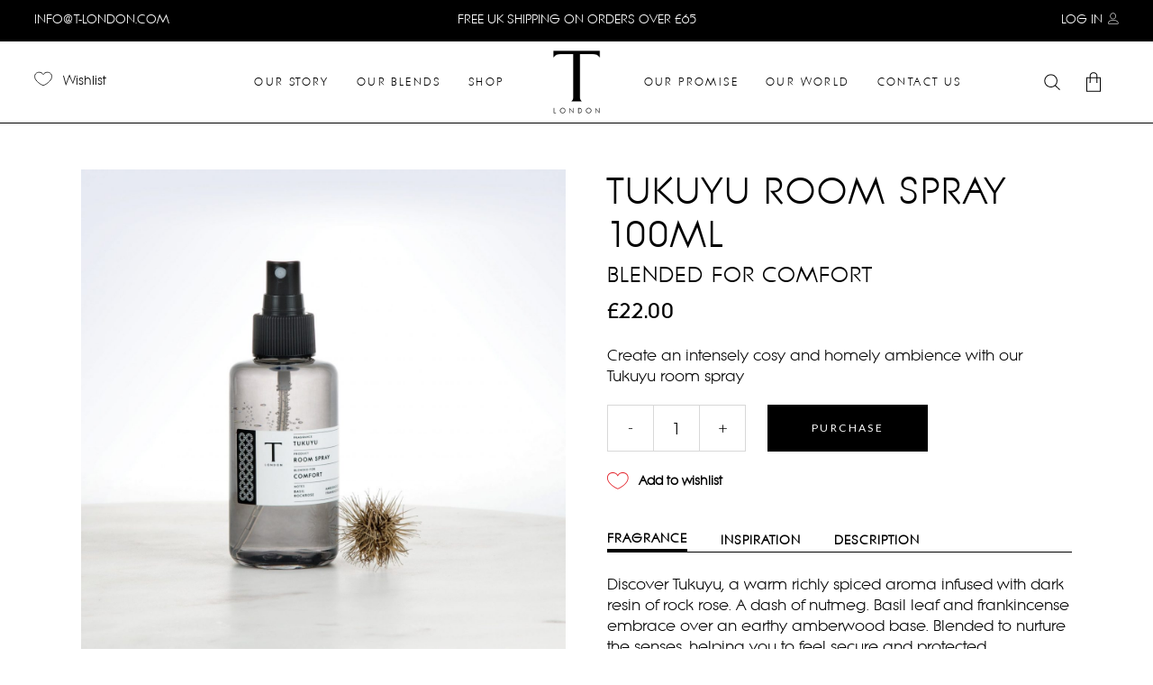

--- FILE ---
content_type: text/html; charset=UTF-8
request_url: https://www.t-london.com/product/tukuyu-room-spray-100ml-3-3fl-oz/
body_size: 55902
content:
<!DOCTYPE html>
<html lang="en-US">
<head>
			
		<meta charset="UTF-8"/>
<script type="text/javascript">
var gform;gform||(document.addEventListener("gform_main_scripts_loaded",function(){gform.scriptsLoaded=!0}),window.addEventListener("DOMContentLoaded",function(){gform.domLoaded=!0}),gform={domLoaded:!1,scriptsLoaded:!1,initializeOnLoaded:function(o){gform.domLoaded&&gform.scriptsLoaded?o():!gform.domLoaded&&gform.scriptsLoaded?window.addEventListener("DOMContentLoaded",o):document.addEventListener("gform_main_scripts_loaded",o)},hooks:{action:{},filter:{}},addAction:function(o,n,r,t){gform.addHook("action",o,n,r,t)},addFilter:function(o,n,r,t){gform.addHook("filter",o,n,r,t)},doAction:function(o){gform.doHook("action",o,arguments)},applyFilters:function(o){return gform.doHook("filter",o,arguments)},removeAction:function(o,n){gform.removeHook("action",o,n)},removeFilter:function(o,n,r){gform.removeHook("filter",o,n,r)},addHook:function(o,n,r,t,i){null==gform.hooks[o][n]&&(gform.hooks[o][n]=[]);var e=gform.hooks[o][n];null==i&&(i=n+"_"+e.length),gform.hooks[o][n].push({tag:i,callable:r,priority:t=null==t?10:t})},doHook:function(n,o,r){var t;if(r=Array.prototype.slice.call(r,1),null!=gform.hooks[n][o]&&((o=gform.hooks[n][o]).sort(function(o,n){return o.priority-n.priority}),o.forEach(function(o){"function"!=typeof(t=o.callable)&&(t=window[t]),"action"==n?t.apply(null,r):r[0]=t.apply(null,r)})),"filter"==n)return r[0]},removeHook:function(o,n,t,i){var r;null!=gform.hooks[o][n]&&(r=(r=gform.hooks[o][n]).filter(function(o,n,r){return!!(null!=i&&i!=o.tag||null!=t&&t!=o.priority)}),gform.hooks[o][n]=r)}});
</script>

		<link rel="profile" href="https://gmpg.org/xfn/11"/>
			
				<meta name="viewport" content="width=device-width,initial-scale=1,user-scalable=yes">
					
			<meta property="og:url" content="https://www.t-london.com/product/tukuyu-room-spray-100ml-3-3fl-oz/"/>
			<meta property="og:type" content="product"/>
			<meta property="og:title" content="TUKUYU ROOM SPRAY 100ml"/>
			<meta property="og:description" content="Create an intensely cosy and homely ambience with our Tukuyu room spray
"/>
			<meta property="og:image" content="https://www.t-london.com/wp-content/uploads/2021/04/RSTUK100.1-scaled.jpg"/>
		
						<script>document.documentElement.className = document.documentElement.className + ' yes-js js_active js'</script>
				<meta name='robots' content='index, follow, max-image-preview:large, max-snippet:-1, max-video-preview:-1' />

	<!-- This site is optimized with the Yoast SEO plugin v20.2 - https://yoast.com/wordpress/plugins/seo/ -->
	<title>TUKUYU ROOM SPRAY 100ml - T London</title>
	<link rel="canonical" href="https://www.t-london.com/product/tukuyu-room-spray-100ml-3-3fl-oz/" />
	<meta property="og:locale" content="en_US" />
	<meta property="og:type" content="article" />
	<meta property="og:title" content="TUKUYU ROOM SPRAY 100ml - T London" />
	<meta property="og:description" content="Create an intensely cosy and homely ambience with our Tukuyu room spray" />
	<meta property="og:url" content="https://www.t-london.com/product/tukuyu-room-spray-100ml-3-3fl-oz/" />
	<meta property="og:site_name" content="T London" />
	<meta property="article:modified_time" content="2025-12-02T08:59:43+00:00" />
	<meta property="og:image" content="https://www.t-london.com/wp-content/uploads/2021/04/RSTUK100.1-scaled.jpg" />
	<meta property="og:image:width" content="2560" />
	<meta property="og:image:height" content="2560" />
	<meta property="og:image:type" content="image/jpeg" />
	<meta name="twitter:card" content="summary_large_image" />
	<meta name="twitter:label1" content="Est. reading time" />
	<meta name="twitter:data1" content="1 minute" />
	<script type="application/ld+json" class="yoast-schema-graph">{"@context":"https://schema.org","@graph":[{"@type":"WebPage","@id":"https://www.t-london.com/product/tukuyu-room-spray-100ml-3-3fl-oz/","url":"https://www.t-london.com/product/tukuyu-room-spray-100ml-3-3fl-oz/","name":"TUKUYU ROOM SPRAY 100ml - T London","isPartOf":{"@id":"https://www.t-london.com/#website"},"primaryImageOfPage":{"@id":"https://www.t-london.com/product/tukuyu-room-spray-100ml-3-3fl-oz/#primaryimage"},"image":{"@id":"https://www.t-london.com/product/tukuyu-room-spray-100ml-3-3fl-oz/#primaryimage"},"thumbnailUrl":"https://www.t-london.com/wp-content/uploads/2021/04/RSTUK100.1-scaled.jpg","datePublished":"2021-04-30T12:48:41+00:00","dateModified":"2025-12-02T08:59:43+00:00","breadcrumb":{"@id":"https://www.t-london.com/product/tukuyu-room-spray-100ml-3-3fl-oz/#breadcrumb"},"inLanguage":"en-US","potentialAction":[{"@type":"ReadAction","target":["https://www.t-london.com/product/tukuyu-room-spray-100ml-3-3fl-oz/"]}]},{"@type":"ImageObject","inLanguage":"en-US","@id":"https://www.t-london.com/product/tukuyu-room-spray-100ml-3-3fl-oz/#primaryimage","url":"https://www.t-london.com/wp-content/uploads/2021/04/RSTUK100.1-scaled.jpg","contentUrl":"https://www.t-london.com/wp-content/uploads/2021/04/RSTUK100.1-scaled.jpg","width":2560,"height":2560},{"@type":"BreadcrumbList","@id":"https://www.t-london.com/product/tukuyu-room-spray-100ml-3-3fl-oz/#breadcrumb","itemListElement":[{"@type":"ListItem","position":1,"name":"Home","item":"https://www.t-london.com/"},{"@type":"ListItem","position":2,"name":"Shop","item":"https://www.t-london.com/shop/"},{"@type":"ListItem","position":3,"name":"TUKUYU ROOM SPRAY 100ml"}]},{"@type":"WebSite","@id":"https://www.t-london.com/#website","url":"https://www.t-london.com/","name":"T London","description":"Bottling An Atmosphere","publisher":{"@id":"https://www.t-london.com/#organization"},"potentialAction":[{"@type":"SearchAction","target":{"@type":"EntryPoint","urlTemplate":"https://www.t-london.com/?s={search_term_string}"},"query-input":"required name=search_term_string"}],"inLanguage":"en-US"},{"@type":"Organization","@id":"https://www.t-london.com/#organization","name":"T London","url":"https://www.t-london.com/","logo":{"@type":"ImageObject","inLanguage":"en-US","@id":"https://www.t-london.com/#/schema/logo/image/","url":"https://www.t-london.com/wp-content/uploads/2021/01/emaillogo-copy.png","contentUrl":"https://www.t-london.com/wp-content/uploads/2021/01/emaillogo-copy.png","width":300,"height":150,"caption":"T London"},"image":{"@id":"https://www.t-london.com/#/schema/logo/image/"}}]}</script>
	<!-- / Yoast SEO plugin. -->


<link rel='dns-prefetch' href='//apis.google.com' />
<link rel='dns-prefetch' href='//maps.googleapis.com' />
<link rel='dns-prefetch' href='//fonts.googleapis.com' />
<link rel="alternate" type="application/rss+xml" title="T London &raquo; Feed" href="https://www.t-london.com/feed/" />
<link rel="alternate" type="application/rss+xml" title="T London &raquo; Comments Feed" href="https://www.t-london.com/comments/feed/" />
<script type="text/javascript">
window._wpemojiSettings = {"baseUrl":"https:\/\/s.w.org\/images\/core\/emoji\/14.0.0\/72x72\/","ext":".png","svgUrl":"https:\/\/s.w.org\/images\/core\/emoji\/14.0.0\/svg\/","svgExt":".svg","source":{"concatemoji":"https:\/\/www.t-london.com\/wp-includes\/js\/wp-emoji-release.min.js?ver=6.3.7"}};
/*! This file is auto-generated */
!function(i,n){var o,s,e;function c(e){try{var t={supportTests:e,timestamp:(new Date).valueOf()};sessionStorage.setItem(o,JSON.stringify(t))}catch(e){}}function p(e,t,n){e.clearRect(0,0,e.canvas.width,e.canvas.height),e.fillText(t,0,0);var t=new Uint32Array(e.getImageData(0,0,e.canvas.width,e.canvas.height).data),r=(e.clearRect(0,0,e.canvas.width,e.canvas.height),e.fillText(n,0,0),new Uint32Array(e.getImageData(0,0,e.canvas.width,e.canvas.height).data));return t.every(function(e,t){return e===r[t]})}function u(e,t,n){switch(t){case"flag":return n(e,"\ud83c\udff3\ufe0f\u200d\u26a7\ufe0f","\ud83c\udff3\ufe0f\u200b\u26a7\ufe0f")?!1:!n(e,"\ud83c\uddfa\ud83c\uddf3","\ud83c\uddfa\u200b\ud83c\uddf3")&&!n(e,"\ud83c\udff4\udb40\udc67\udb40\udc62\udb40\udc65\udb40\udc6e\udb40\udc67\udb40\udc7f","\ud83c\udff4\u200b\udb40\udc67\u200b\udb40\udc62\u200b\udb40\udc65\u200b\udb40\udc6e\u200b\udb40\udc67\u200b\udb40\udc7f");case"emoji":return!n(e,"\ud83e\udef1\ud83c\udffb\u200d\ud83e\udef2\ud83c\udfff","\ud83e\udef1\ud83c\udffb\u200b\ud83e\udef2\ud83c\udfff")}return!1}function f(e,t,n){var r="undefined"!=typeof WorkerGlobalScope&&self instanceof WorkerGlobalScope?new OffscreenCanvas(300,150):i.createElement("canvas"),a=r.getContext("2d",{willReadFrequently:!0}),o=(a.textBaseline="top",a.font="600 32px Arial",{});return e.forEach(function(e){o[e]=t(a,e,n)}),o}function t(e){var t=i.createElement("script");t.src=e,t.defer=!0,i.head.appendChild(t)}"undefined"!=typeof Promise&&(o="wpEmojiSettingsSupports",s=["flag","emoji"],n.supports={everything:!0,everythingExceptFlag:!0},e=new Promise(function(e){i.addEventListener("DOMContentLoaded",e,{once:!0})}),new Promise(function(t){var n=function(){try{var e=JSON.parse(sessionStorage.getItem(o));if("object"==typeof e&&"number"==typeof e.timestamp&&(new Date).valueOf()<e.timestamp+604800&&"object"==typeof e.supportTests)return e.supportTests}catch(e){}return null}();if(!n){if("undefined"!=typeof Worker&&"undefined"!=typeof OffscreenCanvas&&"undefined"!=typeof URL&&URL.createObjectURL&&"undefined"!=typeof Blob)try{var e="postMessage("+f.toString()+"("+[JSON.stringify(s),u.toString(),p.toString()].join(",")+"));",r=new Blob([e],{type:"text/javascript"}),a=new Worker(URL.createObjectURL(r),{name:"wpTestEmojiSupports"});return void(a.onmessage=function(e){c(n=e.data),a.terminate(),t(n)})}catch(e){}c(n=f(s,u,p))}t(n)}).then(function(e){for(var t in e)n.supports[t]=e[t],n.supports.everything=n.supports.everything&&n.supports[t],"flag"!==t&&(n.supports.everythingExceptFlag=n.supports.everythingExceptFlag&&n.supports[t]);n.supports.everythingExceptFlag=n.supports.everythingExceptFlag&&!n.supports.flag,n.DOMReady=!1,n.readyCallback=function(){n.DOMReady=!0}}).then(function(){return e}).then(function(){var e;n.supports.everything||(n.readyCallback(),(e=n.source||{}).concatemoji?t(e.concatemoji):e.wpemoji&&e.twemoji&&(t(e.twemoji),t(e.wpemoji)))}))}((window,document),window._wpemojiSettings);
</script>
<style type="text/css">
img.wp-smiley,
img.emoji {
	display: inline !important;
	border: none !important;
	box-shadow: none !important;
	height: 1em !important;
	width: 1em !important;
	margin: 0 0.07em !important;
	vertical-align: -0.1em !important;
	background: none !important;
	padding: 0 !important;
}
</style>
	<link rel='stylesheet' id='wc-stripe-blocks-checkout-style-css' href='https://www.t-london.com/wp-content/plugins/woocommerce-gateway-stripe/build/upe_blocks.css?ver=a88a15ab0bb435d143d1786c93437c30' type='text/css' media='all' />
<link rel='stylesheet' id='sbi_styles-css' href='https://www.t-london.com/wp-content/plugins/instagram-feed-pro/css/sbi-styles.min.css?ver=6.1' type='text/css' media='all' />
<link rel='stylesheet' id='carousel-anything-css-css' href='https://www.t-london.com/wp-content/plugins/carousel-anything-for-vc/carousel-anything/css/style.css?ver=1.12' type='text/css' media='all' />
<link rel='stylesheet' id='carousel-anything-owl-css' href='https://www.t-london.com/wp-content/plugins/carousel-anything-for-vc/carousel-anything/css/owl.theme.default.css?ver=1.12' type='text/css' media='all' />
<link rel='stylesheet' id='carousel-anything-transitions-css' href='https://www.t-london.com/wp-content/plugins/carousel-anything-for-vc/carousel-anything/css/owl.carousel.css?ver=1.12' type='text/css' media='all' />
<link rel='stylesheet' id='carousel-anything-animate-css' href='https://www.t-london.com/wp-content/plugins/carousel-anything-for-vc/carousel-anything/css/animate.css?ver=1.12' type='text/css' media='all' />
<link rel='stylesheet' id='gcp-owl-carousel-css-css' href='https://www.t-london.com/wp-content/plugins/carousel-anything-for-vc/carousel-anything/css/style.css?ver=1.12' type='text/css' media='all' />
<link rel='stylesheet' id='carousel-anything-single-post-css' href='https://www.t-london.com/wp-content/plugins/carousel-anything-for-vc/carousel-anything/css/single-post.css?ver=1.12' type='text/css' media='all' />
<link rel='stylesheet' id='wp-block-library-css' href='https://www.t-london.com/wp-includes/css/dist/block-library/style.min.css?ver=6.3.7' type='text/css' media='all' />
<link rel='stylesheet' id='wc-blocks-vendors-style-css' href='https://www.t-london.com/wp-content/plugins/woocommerce/packages/woocommerce-blocks/build/wc-blocks-vendors-style.css?ver=9.8.4' type='text/css' media='all' />
<link rel='stylesheet' id='wc-blocks-style-css' href='https://www.t-london.com/wp-content/plugins/woocommerce/packages/woocommerce-blocks/build/wc-blocks-style.css?ver=9.8.4' type='text/css' media='all' />
<style id='classic-theme-styles-inline-css' type='text/css'>
/*! This file is auto-generated */
.wp-block-button__link{color:#fff;background-color:#32373c;border-radius:9999px;box-shadow:none;text-decoration:none;padding:calc(.667em + 2px) calc(1.333em + 2px);font-size:1.125em}.wp-block-file__button{background:#32373c;color:#fff;text-decoration:none}
</style>
<style id='global-styles-inline-css' type='text/css'>
body{--wp--preset--color--black: #000000;--wp--preset--color--cyan-bluish-gray: #abb8c3;--wp--preset--color--white: #ffffff;--wp--preset--color--pale-pink: #f78da7;--wp--preset--color--vivid-red: #cf2e2e;--wp--preset--color--luminous-vivid-orange: #ff6900;--wp--preset--color--luminous-vivid-amber: #fcb900;--wp--preset--color--light-green-cyan: #7bdcb5;--wp--preset--color--vivid-green-cyan: #00d084;--wp--preset--color--pale-cyan-blue: #8ed1fc;--wp--preset--color--vivid-cyan-blue: #0693e3;--wp--preset--color--vivid-purple: #9b51e0;--wp--preset--gradient--vivid-cyan-blue-to-vivid-purple: linear-gradient(135deg,rgba(6,147,227,1) 0%,rgb(155,81,224) 100%);--wp--preset--gradient--light-green-cyan-to-vivid-green-cyan: linear-gradient(135deg,rgb(122,220,180) 0%,rgb(0,208,130) 100%);--wp--preset--gradient--luminous-vivid-amber-to-luminous-vivid-orange: linear-gradient(135deg,rgba(252,185,0,1) 0%,rgba(255,105,0,1) 100%);--wp--preset--gradient--luminous-vivid-orange-to-vivid-red: linear-gradient(135deg,rgba(255,105,0,1) 0%,rgb(207,46,46) 100%);--wp--preset--gradient--very-light-gray-to-cyan-bluish-gray: linear-gradient(135deg,rgb(238,238,238) 0%,rgb(169,184,195) 100%);--wp--preset--gradient--cool-to-warm-spectrum: linear-gradient(135deg,rgb(74,234,220) 0%,rgb(151,120,209) 20%,rgb(207,42,186) 40%,rgb(238,44,130) 60%,rgb(251,105,98) 80%,rgb(254,248,76) 100%);--wp--preset--gradient--blush-light-purple: linear-gradient(135deg,rgb(255,206,236) 0%,rgb(152,150,240) 100%);--wp--preset--gradient--blush-bordeaux: linear-gradient(135deg,rgb(254,205,165) 0%,rgb(254,45,45) 50%,rgb(107,0,62) 100%);--wp--preset--gradient--luminous-dusk: linear-gradient(135deg,rgb(255,203,112) 0%,rgb(199,81,192) 50%,rgb(65,88,208) 100%);--wp--preset--gradient--pale-ocean: linear-gradient(135deg,rgb(255,245,203) 0%,rgb(182,227,212) 50%,rgb(51,167,181) 100%);--wp--preset--gradient--electric-grass: linear-gradient(135deg,rgb(202,248,128) 0%,rgb(113,206,126) 100%);--wp--preset--gradient--midnight: linear-gradient(135deg,rgb(2,3,129) 0%,rgb(40,116,252) 100%);--wp--preset--font-size--small: 13px;--wp--preset--font-size--medium: 20px;--wp--preset--font-size--large: 36px;--wp--preset--font-size--x-large: 42px;--wp--preset--spacing--20: 0.44rem;--wp--preset--spacing--30: 0.67rem;--wp--preset--spacing--40: 1rem;--wp--preset--spacing--50: 1.5rem;--wp--preset--spacing--60: 2.25rem;--wp--preset--spacing--70: 3.38rem;--wp--preset--spacing--80: 5.06rem;--wp--preset--shadow--natural: 6px 6px 9px rgba(0, 0, 0, 0.2);--wp--preset--shadow--deep: 12px 12px 50px rgba(0, 0, 0, 0.4);--wp--preset--shadow--sharp: 6px 6px 0px rgba(0, 0, 0, 0.2);--wp--preset--shadow--outlined: 6px 6px 0px -3px rgba(255, 255, 255, 1), 6px 6px rgba(0, 0, 0, 1);--wp--preset--shadow--crisp: 6px 6px 0px rgba(0, 0, 0, 1);}:where(.is-layout-flex){gap: 0.5em;}:where(.is-layout-grid){gap: 0.5em;}body .is-layout-flow > .alignleft{float: left;margin-inline-start: 0;margin-inline-end: 2em;}body .is-layout-flow > .alignright{float: right;margin-inline-start: 2em;margin-inline-end: 0;}body .is-layout-flow > .aligncenter{margin-left: auto !important;margin-right: auto !important;}body .is-layout-constrained > .alignleft{float: left;margin-inline-start: 0;margin-inline-end: 2em;}body .is-layout-constrained > .alignright{float: right;margin-inline-start: 2em;margin-inline-end: 0;}body .is-layout-constrained > .aligncenter{margin-left: auto !important;margin-right: auto !important;}body .is-layout-constrained > :where(:not(.alignleft):not(.alignright):not(.alignfull)){max-width: var(--wp--style--global--content-size);margin-left: auto !important;margin-right: auto !important;}body .is-layout-constrained > .alignwide{max-width: var(--wp--style--global--wide-size);}body .is-layout-flex{display: flex;}body .is-layout-flex{flex-wrap: wrap;align-items: center;}body .is-layout-flex > *{margin: 0;}body .is-layout-grid{display: grid;}body .is-layout-grid > *{margin: 0;}:where(.wp-block-columns.is-layout-flex){gap: 2em;}:where(.wp-block-columns.is-layout-grid){gap: 2em;}:where(.wp-block-post-template.is-layout-flex){gap: 1.25em;}:where(.wp-block-post-template.is-layout-grid){gap: 1.25em;}.has-black-color{color: var(--wp--preset--color--black) !important;}.has-cyan-bluish-gray-color{color: var(--wp--preset--color--cyan-bluish-gray) !important;}.has-white-color{color: var(--wp--preset--color--white) !important;}.has-pale-pink-color{color: var(--wp--preset--color--pale-pink) !important;}.has-vivid-red-color{color: var(--wp--preset--color--vivid-red) !important;}.has-luminous-vivid-orange-color{color: var(--wp--preset--color--luminous-vivid-orange) !important;}.has-luminous-vivid-amber-color{color: var(--wp--preset--color--luminous-vivid-amber) !important;}.has-light-green-cyan-color{color: var(--wp--preset--color--light-green-cyan) !important;}.has-vivid-green-cyan-color{color: var(--wp--preset--color--vivid-green-cyan) !important;}.has-pale-cyan-blue-color{color: var(--wp--preset--color--pale-cyan-blue) !important;}.has-vivid-cyan-blue-color{color: var(--wp--preset--color--vivid-cyan-blue) !important;}.has-vivid-purple-color{color: var(--wp--preset--color--vivid-purple) !important;}.has-black-background-color{background-color: var(--wp--preset--color--black) !important;}.has-cyan-bluish-gray-background-color{background-color: var(--wp--preset--color--cyan-bluish-gray) !important;}.has-white-background-color{background-color: var(--wp--preset--color--white) !important;}.has-pale-pink-background-color{background-color: var(--wp--preset--color--pale-pink) !important;}.has-vivid-red-background-color{background-color: var(--wp--preset--color--vivid-red) !important;}.has-luminous-vivid-orange-background-color{background-color: var(--wp--preset--color--luminous-vivid-orange) !important;}.has-luminous-vivid-amber-background-color{background-color: var(--wp--preset--color--luminous-vivid-amber) !important;}.has-light-green-cyan-background-color{background-color: var(--wp--preset--color--light-green-cyan) !important;}.has-vivid-green-cyan-background-color{background-color: var(--wp--preset--color--vivid-green-cyan) !important;}.has-pale-cyan-blue-background-color{background-color: var(--wp--preset--color--pale-cyan-blue) !important;}.has-vivid-cyan-blue-background-color{background-color: var(--wp--preset--color--vivid-cyan-blue) !important;}.has-vivid-purple-background-color{background-color: var(--wp--preset--color--vivid-purple) !important;}.has-black-border-color{border-color: var(--wp--preset--color--black) !important;}.has-cyan-bluish-gray-border-color{border-color: var(--wp--preset--color--cyan-bluish-gray) !important;}.has-white-border-color{border-color: var(--wp--preset--color--white) !important;}.has-pale-pink-border-color{border-color: var(--wp--preset--color--pale-pink) !important;}.has-vivid-red-border-color{border-color: var(--wp--preset--color--vivid-red) !important;}.has-luminous-vivid-orange-border-color{border-color: var(--wp--preset--color--luminous-vivid-orange) !important;}.has-luminous-vivid-amber-border-color{border-color: var(--wp--preset--color--luminous-vivid-amber) !important;}.has-light-green-cyan-border-color{border-color: var(--wp--preset--color--light-green-cyan) !important;}.has-vivid-green-cyan-border-color{border-color: var(--wp--preset--color--vivid-green-cyan) !important;}.has-pale-cyan-blue-border-color{border-color: var(--wp--preset--color--pale-cyan-blue) !important;}.has-vivid-cyan-blue-border-color{border-color: var(--wp--preset--color--vivid-cyan-blue) !important;}.has-vivid-purple-border-color{border-color: var(--wp--preset--color--vivid-purple) !important;}.has-vivid-cyan-blue-to-vivid-purple-gradient-background{background: var(--wp--preset--gradient--vivid-cyan-blue-to-vivid-purple) !important;}.has-light-green-cyan-to-vivid-green-cyan-gradient-background{background: var(--wp--preset--gradient--light-green-cyan-to-vivid-green-cyan) !important;}.has-luminous-vivid-amber-to-luminous-vivid-orange-gradient-background{background: var(--wp--preset--gradient--luminous-vivid-amber-to-luminous-vivid-orange) !important;}.has-luminous-vivid-orange-to-vivid-red-gradient-background{background: var(--wp--preset--gradient--luminous-vivid-orange-to-vivid-red) !important;}.has-very-light-gray-to-cyan-bluish-gray-gradient-background{background: var(--wp--preset--gradient--very-light-gray-to-cyan-bluish-gray) !important;}.has-cool-to-warm-spectrum-gradient-background{background: var(--wp--preset--gradient--cool-to-warm-spectrum) !important;}.has-blush-light-purple-gradient-background{background: var(--wp--preset--gradient--blush-light-purple) !important;}.has-blush-bordeaux-gradient-background{background: var(--wp--preset--gradient--blush-bordeaux) !important;}.has-luminous-dusk-gradient-background{background: var(--wp--preset--gradient--luminous-dusk) !important;}.has-pale-ocean-gradient-background{background: var(--wp--preset--gradient--pale-ocean) !important;}.has-electric-grass-gradient-background{background: var(--wp--preset--gradient--electric-grass) !important;}.has-midnight-gradient-background{background: var(--wp--preset--gradient--midnight) !important;}.has-small-font-size{font-size: var(--wp--preset--font-size--small) !important;}.has-medium-font-size{font-size: var(--wp--preset--font-size--medium) !important;}.has-large-font-size{font-size: var(--wp--preset--font-size--large) !important;}.has-x-large-font-size{font-size: var(--wp--preset--font-size--x-large) !important;}
.wp-block-navigation a:where(:not(.wp-element-button)){color: inherit;}
:where(.wp-block-post-template.is-layout-flex){gap: 1.25em;}:where(.wp-block-post-template.is-layout-grid){gap: 1.25em;}
:where(.wp-block-columns.is-layout-flex){gap: 2em;}:where(.wp-block-columns.is-layout-grid){gap: 2em;}
.wp-block-pullquote{font-size: 1.5em;line-height: 1.6;}
</style>
<link rel='stylesheet' id='biagiotti-membership-style-css' href='https://www.t-london.com/wp-content/plugins/biagiotti-membership/assets/css/membership.min.css?ver=6.3.7' type='text/css' media='all' />
<link rel='stylesheet' id='biagiotti-membership-responsive-style-css' href='https://www.t-london.com/wp-content/plugins/biagiotti-membership/assets/css/membership-responsive.min.css?ver=6.3.7' type='text/css' media='all' />
<link rel='stylesheet' id='contact-form-7-css' href='https://www.t-london.com/wp-content/plugins/contact-form-7/includes/css/styles.css?ver=5.6.2' type='text/css' media='all' />
<link rel='stylesheet' id='owl-carousel-css' href='https://www.t-london.com/wp-content/plugins/free-gifts-for-woocommerce/assets/css/owl.carousel.min.css?ver=8.6' type='text/css' media='all' />
<link rel='stylesheet' id='fgf-owl-carousel-css' href='https://www.t-london.com/wp-content/plugins/free-gifts-for-woocommerce/assets/css/owl-carousel-enhanced.css?ver=8.6' type='text/css' media='all' />
<link rel='stylesheet' id='lightcase-css' href='https://www.t-london.com/wp-content/plugins/free-gifts-for-woocommerce/assets/css/lightcase.min.css?ver=8.6' type='text/css' media='all' />
<link rel='stylesheet' id='fgf-frontend-css-css' href='https://www.t-london.com/wp-content/plugins/free-gifts-for-woocommerce/assets/css/frontend.css?ver=8.6' type='text/css' media='all' />
<link rel='stylesheet' id='wpmenucart-icons-css' href='https://www.t-london.com/wp-content/plugins/woocommerce-menu-bar-cart/assets/css/wpmenucart-icons.min.css?ver=2.12.0' type='text/css' media='all' />
<style id='wpmenucart-icons-inline-css' type='text/css'>
@font-face{font-family:WPMenuCart;src:url(https://www.t-london.com/wp-content/plugins/woocommerce-menu-bar-cart/assets/fonts/WPMenuCart.eot);src:url(https://www.t-london.com/wp-content/plugins/woocommerce-menu-bar-cart/assets/fonts/WPMenuCart.eot?#iefix) format('embedded-opentype'),url(https://www.t-london.com/wp-content/plugins/woocommerce-menu-bar-cart/assets/fonts/WPMenuCart.woff2) format('woff2'),url(https://www.t-london.com/wp-content/plugins/woocommerce-menu-bar-cart/assets/fonts/WPMenuCart.woff) format('woff'),url(https://www.t-london.com/wp-content/plugins/woocommerce-menu-bar-cart/assets/fonts/WPMenuCart.ttf) format('truetype'),url(https://www.t-london.com/wp-content/plugins/woocommerce-menu-bar-cart/assets/fonts/WPMenuCart.svg#WPMenuCart) format('svg');font-weight:400;font-style:normal;font-display:swap}
</style>
<link rel='stylesheet' id='wpmenucart-css' href='https://www.t-london.com/wp-content/plugins/woocommerce-menu-bar-cart/assets/css/wpmenucart-main.min.css?ver=2.12.0' type='text/css' media='all' />
<style id='woocommerce-inline-inline-css' type='text/css'>
.woocommerce form .form-row .required { visibility: visible; }
</style>
<link rel='stylesheet' id='wc-composite-css-css' href='https://www.t-london.com/wp-content/plugins/woocommerce-composite-products/assets/css/frontend/woocommerce.css?ver=8.5.1' type='text/css' media='all' />
<link rel='stylesheet' id='ywot_style-css' href='https://www.t-london.com/wp-content/plugins/yith-woocommerce-order-tracking-premium/assets/css/ywot_style.css?ver=6.3.7' type='text/css' media='all' />
<link rel='stylesheet' id='ywot_font-css' href='https://www.t-london.com/wp-content/plugins/yith-woocommerce-order-tracking-premium/assets/css/fonts.css?ver=6.3.7' type='text/css' media='all' />
<link rel='stylesheet' id='dgwt-wcas-style-css' href='https://www.t-london.com/wp-content/plugins/ajax-search-for-woocommerce/assets/css/style.min.css?ver=1.19.0' type='text/css' media='all' />
<link rel='stylesheet' id='biagiotti-mikado-default-style-css' href='https://www.t-london.com/wp-content/themes/biagiotti/style.css?ver=6.3.7' type='text/css' media='all' />
<link rel='stylesheet' id='biagiotti-mikado-child-style-css' href='https://www.t-london.com/wp-content/themes/biagiotti-child/style.css?ver=6.3.7' type='text/css' media='all' />
<link rel='stylesheet' id='biagiotti-mikado-modules-css' href='https://www.t-london.com/wp-content/themes/biagiotti/assets/css/modules.min.css?ver=6.3.7' type='text/css' media='all' />
<link rel='stylesheet' id='mkdf-dripicons-css' href='https://www.t-london.com/wp-content/themes/biagiotti/framework/lib/icons-pack/dripicons/dripicons.css?ver=6.3.7' type='text/css' media='all' />
<link rel='stylesheet' id='mkdf-font_elegant-css' href='https://www.t-london.com/wp-content/themes/biagiotti/framework/lib/icons-pack/elegant-icons/style.min.css?ver=6.3.7' type='text/css' media='all' />
<link rel='stylesheet' id='mkdf-font_awesome-css' href='https://www.t-london.com/wp-content/themes/biagiotti/framework/lib/icons-pack/font-awesome/css/fontawesome-all.min.css?ver=6.3.7' type='text/css' media='all' />
<link rel='stylesheet' id='mkdf-ion_icons-css' href='https://www.t-london.com/wp-content/themes/biagiotti/framework/lib/icons-pack/ion-icons/css/ionicons.min.css?ver=6.3.7' type='text/css' media='all' />
<link rel='stylesheet' id='mkdf-linea_icons-css' href='https://www.t-london.com/wp-content/themes/biagiotti/framework/lib/icons-pack/linea-icons/style.css?ver=6.3.7' type='text/css' media='all' />
<link rel='stylesheet' id='mkdf-linear_icons-css' href='https://www.t-london.com/wp-content/themes/biagiotti/framework/lib/icons-pack/linear-icons/style.css?ver=6.3.7' type='text/css' media='all' />
<link rel='stylesheet' id='mkdf-simple_line_icons-css' href='https://www.t-london.com/wp-content/themes/biagiotti/framework/lib/icons-pack/simple-line-icons/simple-line-icons.css?ver=6.3.7' type='text/css' media='all' />
<link rel='stylesheet' id='mediaelement-css' href='https://www.t-london.com/wp-includes/js/mediaelement/mediaelementplayer-legacy.min.css?ver=4.2.17' type='text/css' media='all' />
<link rel='stylesheet' id='wp-mediaelement-css' href='https://www.t-london.com/wp-includes/js/mediaelement/wp-mediaelement.min.css?ver=6.3.7' type='text/css' media='all' />
<link rel='stylesheet' id='biagiotti-mikado-woo-css' href='https://www.t-london.com/wp-content/themes/biagiotti/assets/css/woocommerce.min.css?ver=6.3.7' type='text/css' media='all' />
<link rel='stylesheet' id='biagiotti-mikado-modules-responsive-css' href='https://www.t-london.com/wp-content/themes/biagiotti/assets/css/modules-responsive.min.css?ver=6.3.7' type='text/css' media='all' />
<link rel='stylesheet' id='biagiotti-mikado-woo-responsive-css' href='https://www.t-london.com/wp-content/themes/biagiotti/assets/css/woocommerce-responsive.min.css?ver=6.3.7' type='text/css' media='all' />
<link rel='stylesheet' id='biagiotti-mikado-google-fonts-css' href='https://fonts.googleapis.com/css?family=Cormorant%3A300%2C400%2C400i%2C500%2C500i%2C600%7CLato%3A300%2C400%2C400i%2C500%2C500i%2C600%7CSource+Sans+Pro%3A300%2C400%2C400i%2C500%2C500i%2C600&#038;subset=latin-ext&#038;ver=1.0.0' type='text/css' media='all' />
<link rel='stylesheet' id='biagiotti-core-dashboard-style-css' href='https://www.t-london.com/wp-content/plugins/biagiotti-core/core-dashboard/assets/css/core-dashboard.min.css?ver=6.3.7' type='text/css' media='all' />
<link rel='stylesheet' id='vc-acf-field-picker-google-map-css' href='https://www.t-london.com/wp-content/plugins/wp-acf-vc-bridge/assets/css/vc-acf-field-picker-google-map.css?ver=1.6.4' type='text/css' media='all' />
<link rel='stylesheet' id='wc-cp-checkout-blocks-css' href='https://www.t-london.com/wp-content/plugins/woocommerce-composite-products/assets/css/frontend/checkout-blocks.css?ver=8.5.1' type='text/css' media='all' />
<link rel='stylesheet' id='wc-stripe-upe-classic-css' href='https://www.t-london.com/wp-content/plugins/woocommerce-gateway-stripe/build/upe_classic.css?ver=7.4.3' type='text/css' media='all' />
<link rel='stylesheet' id='stripelink_styles-css' href='https://www.t-london.com/wp-content/plugins/woocommerce-gateway-stripe/assets/css/stripe-link.css?ver=7.4.3' type='text/css' media='all' />
<link rel='stylesheet' id='popup-maker-site-css' href='//www.t-london.com/wp-content/uploads/pum/pum-site-styles.css?generated=1649163982&#038;ver=1.16.7' type='text/css' media='all' />
<script type='text/javascript' src='https://www.t-london.com/wp-includes/js/jquery/jquery.min.js?ver=3.7.0' id='jquery-core-js'></script>
<script type='text/javascript' src='https://www.t-london.com/wp-includes/js/jquery/jquery-migrate.min.js?ver=3.4.1' id='jquery-migrate-js'></script>
<script type='text/javascript' src='https://www.t-london.com/wp-content/plugins/carousel-anything-for-vc/carousel-anything/js/min/owl.carousel2-min.js?ver=1.3.3' id='carousel-anything-owl-js'></script>
<script type='text/javascript' src='https://www.t-london.com/wp-content/plugins/carousel-anything-for-vc/carousel-anything/js/min/script-min.js?ver=1.12' id='carousel-anything-js'></script>
<script type='text/javascript' src='https://apis.google.com/js/platform.js' id='biagiotti-membership-google-plus-api-js'></script>
<script type='text/javascript' src='https://www.t-london.com/wp-content/plugins/woocommerce/assets/js/jquery-blockui/jquery.blockUI.min.js?ver=2.7.0-wc.7.6.0' id='jquery-blockui-js'></script>
<script type='text/javascript' id='fgf-frontend-js-extra'>
/* <![CDATA[ */
var fgf_frontend_params = {"gift_products_pagination_nonce":"cb6b0ecea2","gift_product_nonce":"248746fb63","ajaxurl":"https:\/\/www.t-london.com\/wp-admin\/admin-ajax.php","current_page_url":"https:\/\/www.t-london.com\/product\/tukuyu-room-spray-100ml-3-3fl-oz\/","add_to_cart_link":"https:\/\/www.t-london.com\/product\/tukuyu-room-spray-100ml-3-3fl-oz\/?fgf_gift_product=%s&fgf_rule_id=%s&fgf_buy_product_id=%s","ajax_add_to_cart":"no","dropdown_add_to_cart_behaviour":"1","add_to_cart_alert_message":"Please select a Gift"};
/* ]]> */
</script>
<script type='text/javascript' src='https://www.t-london.com/wp-content/plugins/free-gifts-for-woocommerce/assets/js/frontend.js?ver=8.6' id='fgf-frontend-js'></script>
<script type='text/javascript' src='https://www.t-london.com/wp-content/plugins/free-gifts-for-woocommerce/assets/js/owl.carousel.min.js?ver=8.6' id='owl-carousel-js'></script>
<script type='text/javascript' id='fgf-owl-carousel-js-extra'>
/* <![CDATA[ */
var fgf_carousel_params = {"desktop_count":"3","tablet_count":"2","mobile_count":"1","item_margin":"10","nav":"true","nav_prev_text":"<","nav_next_text":">","pagination":"true","item_per_slide":"1","slide_speed":"5000","auto_play":"true"};
/* ]]> */
</script>
<script type='text/javascript' src='https://www.t-london.com/wp-content/plugins/free-gifts-for-woocommerce/assets/js/owl-carousel-enhanced.js?ver=8.6' id='fgf-owl-carousel-js'></script>
<script type='text/javascript' src='https://www.t-london.com/wp-content/plugins/free-gifts-for-woocommerce/assets/js/lightcase.min.js?ver=8.6' id='lightcase-js'></script>
<script type='text/javascript' src='https://www.t-london.com/wp-content/plugins/free-gifts-for-woocommerce/assets/js/fgf-lightcase-enhanced.js?ver=8.6' id='fgf-lightcase-js'></script>
<script type='text/javascript' id='wpmenucart-ajax-assist-js-extra'>
/* <![CDATA[ */
var wpmenucart_ajax_assist = {"shop_plugin":"woocommerce","always_display":"1"};
/* ]]> */
</script>
<script type='text/javascript' src='https://www.t-london.com/wp-content/plugins/woocommerce-menu-bar-cart/assets/js/wpmenucart-ajax-assist.min.js?ver=2.12.0' id='wpmenucart-ajax-assist-js'></script>
<script type='text/javascript' id='wc-add-to-cart-js-extra'>
/* <![CDATA[ */
var wc_add_to_cart_params = {"ajax_url":"\/wp-admin\/admin-ajax.php","wc_ajax_url":"\/?wc-ajax=%%endpoint%%","i18n_view_cart":"View cart","cart_url":"https:\/\/www.t-london.com\/cart\/","is_cart":"","cart_redirect_after_add":"no"};
/* ]]> */
</script>
<script type='text/javascript' src='https://www.t-london.com/wp-content/plugins/woocommerce/assets/js/frontend/add-to-cart.min.js?ver=7.6.0' id='wc-add-to-cart-js'></script>
<script type='text/javascript' src='https://www.t-london.com/wp-content/plugins/js_composer/assets/js/vendors/woocommerce-add-to-cart.js?ver=6.11.0' id='vc_woocommerce-add-to-cart-js-js'></script>
<script>
window.wc_ga_pro = {};

window.wc_ga_pro.ajax_url = 'https://www.t-london.com/wp-admin/admin-ajax.php';

window.wc_ga_pro.available_gateways = {"stripe":"Pay with credit card \/ debit card","ppcp-gateway":"PayPal"};

// interpolate json by replacing placeholders with variables
window.wc_ga_pro.interpolate_json = function( object, variables ) {

	if ( ! variables ) {
		return object;
	}

	var j = JSON.stringify( object );

	for ( var k in variables ) {
		j = j.split( '{$' + k + '}' ).join( variables[ k ] );
	}

	return JSON.parse( j );
};

// return the title for a payment gateway
window.wc_ga_pro.get_payment_method_title = function( payment_method ) {
	return window.wc_ga_pro.available_gateways[ payment_method ] || payment_method;
};

// check if an email is valid
window.wc_ga_pro.is_valid_email = function( email ) {
  return /[^\s@]+@[^\s@]+\.[^\s@]+/.test( email );
};

</script>
<!-- Start WooCommerce Google Analytics Pro -->
		<script>
	(function(i,s,o,g,r,a,m){i['GoogleAnalyticsObject']=r;i[r]=i[r]||function(){
	(i[r].q=i[r].q||[]).push(arguments)},i[r].l=1*new Date();a=s.createElement(o),
	m=s.getElementsByTagName(o)[0];a.async=1;a.src=g;m.parentNode.insertBefore(a,m)
	})(window,document,'script','https://www.google-analytics.com/analytics.js','ga');
		ga( 'create', 'UA-199743652-1', {"cookieDomain":"auto"} );
	ga( 'set', 'forceSSL', true );
	ga( 'require', 'ec' );

	
	(function() {

		// trigger an event the old-fashioned way to avoid a jQuery dependency and still support IE
		var event = document.createEvent( 'Event' );

		event.initEvent( 'wc_google_analytics_pro_loaded', true, true );

		document.dispatchEvent( event );
	})();
</script>
		<!-- end WooCommerce Google Analytics Pro -->
		<link rel="https://api.w.org/" href="https://www.t-london.com/wp-json/" /><link rel="alternate" type="application/json" href="https://www.t-london.com/wp-json/wp/v3/product/4302" /><link rel="EditURI" type="application/rsd+xml" title="RSD" href="https://www.t-london.com/xmlrpc.php?rsd" />
<meta name="generator" content="WordPress 6.3.7" />
<meta name="generator" content="WooCommerce 7.6.0" />
<link rel='shortlink' href='https://www.t-london.com/?p=4302' />
<link rel="alternate" type="application/json+oembed" href="https://www.t-london.com/wp-json/oembed/1.0/embed?url=https%3A%2F%2Fwww.t-london.com%2Fproduct%2Ftukuyu-room-spray-100ml-3-3fl-oz%2F" />
<link rel="alternate" type="text/xml+oembed" href="https://www.t-london.com/wp-json/oembed/1.0/embed?url=https%3A%2F%2Fwww.t-london.com%2Fproduct%2Ftukuyu-room-spray-100ml-3-3fl-oz%2F&#038;format=xml" />
<link rel="apple-touch-icon" sizes="180x180" href="/wp-content/uploads/fbrfg/apple-touch-icon.png">
<link rel="icon" type="image/png" sizes="32x32" href="/wp-content/uploads/fbrfg/favicon-32x32.png">
<link rel="icon" type="image/png" sizes="16x16" href="/wp-content/uploads/fbrfg/favicon-16x16.png">
<link rel="manifest" href="/wp-content/uploads/fbrfg/site.webmanifest">
<link rel="mask-icon" href="/wp-content/uploads/fbrfg/safari-pinned-tab.svg" color="#5bbad5">
<link rel="shortcut icon" href="/wp-content/uploads/fbrfg/favicon.ico">
<meta name="msapplication-TileColor" content="#ffc40d">
<meta name="msapplication-config" content="/wp-content/uploads/fbrfg/browserconfig.xml">
<meta name="theme-color" content="#ffffff"><style>.dgwt-wcas-ico-magnifier,.dgwt-wcas-ico-magnifier-handler{max-width:20px}.dgwt-wcas-search-wrapp{max-width:600px}</style>	<noscript><style>.woocommerce-product-gallery{ opacity: 1 !important; }</style></noscript>
	<meta name="generator" content="Powered by WPBakery Page Builder - drag and drop page builder for WordPress."/>
<meta name="generator" content="Powered by Slider Revolution 6.7.23 - responsive, Mobile-Friendly Slider Plugin for WordPress with comfortable drag and drop interface." />
<script>function setREVStartSize(e){
			//window.requestAnimationFrame(function() {
				window.RSIW = window.RSIW===undefined ? window.innerWidth : window.RSIW;
				window.RSIH = window.RSIH===undefined ? window.innerHeight : window.RSIH;
				try {
					var pw = document.getElementById(e.c).parentNode.offsetWidth,
						newh;
					pw = pw===0 || isNaN(pw) || (e.l=="fullwidth" || e.layout=="fullwidth") ? window.RSIW : pw;
					e.tabw = e.tabw===undefined ? 0 : parseInt(e.tabw);
					e.thumbw = e.thumbw===undefined ? 0 : parseInt(e.thumbw);
					e.tabh = e.tabh===undefined ? 0 : parseInt(e.tabh);
					e.thumbh = e.thumbh===undefined ? 0 : parseInt(e.thumbh);
					e.tabhide = e.tabhide===undefined ? 0 : parseInt(e.tabhide);
					e.thumbhide = e.thumbhide===undefined ? 0 : parseInt(e.thumbhide);
					e.mh = e.mh===undefined || e.mh=="" || e.mh==="auto" ? 0 : parseInt(e.mh,0);
					if(e.layout==="fullscreen" || e.l==="fullscreen")
						newh = Math.max(e.mh,window.RSIH);
					else{
						e.gw = Array.isArray(e.gw) ? e.gw : [e.gw];
						for (var i in e.rl) if (e.gw[i]===undefined || e.gw[i]===0) e.gw[i] = e.gw[i-1];
						e.gh = e.el===undefined || e.el==="" || (Array.isArray(e.el) && e.el.length==0)? e.gh : e.el;
						e.gh = Array.isArray(e.gh) ? e.gh : [e.gh];
						for (var i in e.rl) if (e.gh[i]===undefined || e.gh[i]===0) e.gh[i] = e.gh[i-1];
											
						var nl = new Array(e.rl.length),
							ix = 0,
							sl;
						e.tabw = e.tabhide>=pw ? 0 : e.tabw;
						e.thumbw = e.thumbhide>=pw ? 0 : e.thumbw;
						e.tabh = e.tabhide>=pw ? 0 : e.tabh;
						e.thumbh = e.thumbhide>=pw ? 0 : e.thumbh;
						for (var i in e.rl) nl[i] = e.rl[i]<window.RSIW ? 0 : e.rl[i];
						sl = nl[0];
						for (var i in nl) if (sl>nl[i] && nl[i]>0) { sl = nl[i]; ix=i;}
						var m = pw>(e.gw[ix]+e.tabw+e.thumbw) ? 1 : (pw-(e.tabw+e.thumbw)) / (e.gw[ix]);
						newh =  (e.gh[ix] * m) + (e.tabh + e.thumbh);
					}
					var el = document.getElementById(e.c);
					if (el!==null && el) el.style.height = newh+"px";
					el = document.getElementById(e.c+"_wrapper");
					if (el!==null && el) {
						el.style.height = newh+"px";
						el.style.display = "block";
					}
				} catch(e){
					console.log("Failure at Presize of Slider:" + e)
				}
			//});
		  };</script>
		<style type="text/css" id="wp-custom-css">
			.mkdf-sold {
display: none !important; 
}		</style>
		<noscript><style> .wpb_animate_when_almost_visible { opacity: 1; }</style></noscript></head>
<body class="product-template-default single single-product postid-4302 theme-biagiotti biagiotti-core-2.0 mkdf-social-login-1.0 woocommerce woocommerce-page woocommerce-no-js biagiotti child-child-ver-1.0.1 biagiotti-ver-2.8 mkdf-grid-1300 mkdf-empty-google-api mkdf-wide-dropdown-menu-content-in-grid mkdf-centered-content mkdf-sticky-header-on-scroll-down-up mkdf-dropdown-animate-height mkdf-header-divided mkdf-menu-area-shadow-disable mkdf-menu-area-in-grid-shadow-disable mkdf-menu-area-border-disable mkdf-menu-area-in-grid-border-disable mkdf-logo-area-border-disable mkdf-logo-area-in-grid-border-disable mkdf-header-vertical-shadow-disable mkdf-header-vertical-border-disable mkdf-side-menu-slide-from-right mkdf-woocommerce-page mkdf-woo-single-page mkdf-woocommerce-columns-4 mkdf-woo-normal-space mkdf-woo-pl-info-below-image mkdf-woo-single-thumb-below-image mkdf-woo-single-has-pretty-photo mkdf-default-mobile-header mkdf-sticky-up-mobile-header mkdf-header-top-enabled mkdf-search-covers-header wpb-js-composer js-comp-ver-6.11.0 vc_responsive" itemscope itemtype="https://schema.org/WebPage">
	    <div class="mkdf-wrapper">
        <div class="mkdf-wrapper-inner">
            	
		
	<div class="mkdf-top-bar">
				
						
			<div class="mkdf-vertical-align-containers">
				<div class="mkdf-position-left"><!--
				 --><div class="mkdf-position-left-inner">
													<div id="text-14" class="widget widget_text mkdf-top-bar-widget">			<div class="textwidget"><div class="mkdf-dark-link-holder" style="text-transform: uppercase; font-size: 14px; color: #FFFFFF;"><a href="/cdn-cgi/l/email-protection#61080f070e21154c0d0e0f050e0f4f020e0c"><span class="__cf_email__" data-cfemail="8de4e3ebe2cdf9a0e1e2e3e9e2e3a3eee2e0">[email&#160;protected]</span></a></div>
</div>
		</div>											</div>
				</div>
				
				<div class="mkdf-position-center"><!--
				 --><div class="mkdf-position-center-inner">
													<div id="text-13" class="widget widget_text mkdf-top-bar-widget">			<div class="textwidget"><div class="mkdf-dark-link-holder" style="text-transform: uppercase; font-size: 14px; color: #ffffff;">Free UK shipping on orders over £65</div>
</div>
		</div>											</div>
				</div>
				
				<div class="mkdf-position-right"><!--
				 --><div class="mkdf-position-right-inner">
													<div class="widget mkdf-login-register-widget mkdf-user-not-logged-in"><a href="#" class="mkdf-modal-opener mkdf-login-opener" data-modal="login">Log In</a></div>											</div>
				</div>
			</div>
				
				
			</div>
	
	
<header class="mkdf-page-header">
		
    	        
    <div class="mkdf-menu-area">
	    	    
        	            
        <div class="mkdf-vertical-align-containers">
            <div class="mkdf-position-left"><!--
             --><div class="mkdf-divided-left-widget-area">
                    <div class="mkdf-divided-left-widget-area-inner">
	                    <div class="mkdf-position-left-inner-wrap">
                            <div id="custom_html-2" class="widget_text widget widget_custom_html mkdf-header-widget-area-two"><div class="textwidget custom-html-widget"><a class="mkdf-custom-wishlist-header" href="/wishlist" target="_self" rel="noopener"> 
	<span><svg xmlns="http://www.w3.org/2000/svg" xmlns:xlink="http://www.w3.org/1999/xlink" x="0px" y="0px" width="19.902px" height="17px" viewbox="2.509 5.441 19.902 15.583" enable-background="new 2.509 5.441 19.902 15.583" xml:space="preserve">
<path stroke="#000000" stroke-width="0.8" stroke-miterlimit="10" d="M12.5,20.514c-2.217-0.705-4.058-2.137-4.058-2.137  c-1.704-1.273-2.892-2.516-2.892-2.516c-0.708-0.699-1.3-1.494-1.753-2.385c-0.708-1.389-0.971-3.06-0.464-4.563  C3.982,6.993,5.958,6.29,5.958,6.29c1.351-0.485,3.188-0.513,4.595,0.244C11.96,7.291,12.5,8.482,12.5,8.482  s0.541-1.191,1.945-1.949c1.409-0.757,3.245-0.729,4.598-0.244c0,0,1.975,0.703,2.623,2.624c0.508,1.503,0.244,3.174-0.465,4.563  c-0.452,0.891-1.044,1.686-1.752,2.385c0,0-1.188,1.242-2.893,2.516C16.557,18.377,14.717,19.809,12.5,20.514z"/>
</svg></span>
	<span style="bottom:2px;">Wishlist</span>
</a></div></div>	                    </div>
	                </div>
	            </div>
	            <div class="mkdf-position-left-inner">
                    
	<nav class="mkdf-main-menu mkdf-drop-down mkdf-divided-left-part mkdf-default-nav">
	    <ul id="menu-left" class="clearfix"><li id="nav-menu-item-3795" class="menu-item menu-item-type-post_type menu-item-object-page  narrow"><a href="https://www.t-london.com/our-story/" class=""><span class="item_outer"><span class="item_text">Our Story</span></span></a></li>
<li id="nav-menu-item-3794" class="menu-item menu-item-type-post_type menu-item-object-page menu-item-has-children  has_sub narrow"><a href="https://www.t-london.com/our-blends/" class=" no_link" onclick="JavaScript: return false;"><span class="item_outer"><span class="item_text">Our Blends</span><i class="mkdf-menu-arrow fa fa-angle-down"></i></span></a>
<div class="second"><div class="inner"><ul>
	<li id="nav-menu-item-4714" class="menu-item menu-item-type-post_type menu-item-object-page "><a href="https://www.t-london.com/our-blends/amber-oud/" class=""><span class="item_outer"><span class="item_text">Amber Oud</span></span></a></li>
	<li id="nav-menu-item-4715" class="menu-item menu-item-type-post_type menu-item-object-page "><a href="https://www.t-london.com/our-blends/berry-leaf/" class=""><span class="item_outer"><span class="item_text">Berry Leaf</span></span></a></li>
	<li id="nav-menu-item-4141" class="menu-item menu-item-type-post_type menu-item-object-page "><a href="https://www.t-london.com/our-blends/darjeeling/" class=""><span class="item_outer"><span class="item_text">Darjeeling</span></span></a></li>
	<li id="nav-menu-item-4139" class="menu-item menu-item-type-post_type menu-item-object-page "><a href="https://www.t-london.com/our-blends/dimbula/" class=""><span class="item_outer"><span class="item_text">Dimbula</span></span></a></li>
	<li id="nav-menu-item-5715" class="menu-item menu-item-type-post_type menu-item-object-page "><a href="https://www.t-london.com/our-blends/kayu/" class=""><span class="item_outer"><span class="item_text">Kayu</span></span></a></li>
	<li id="nav-menu-item-4137" class="menu-item menu-item-type-post_type menu-item-object-page "><a href="https://www.t-london.com/our-blends/rose-oud/" class=""><span class="item_outer"><span class="item_text">Rose Oud</span></span></a></li>
	<li id="nav-menu-item-4138" class="menu-item menu-item-type-post_type menu-item-object-page "><a href="https://www.t-london.com/our-blends/tukuyu/" class=""><span class="item_outer"><span class="item_text">Tukuyu</span></span></a></li>
	<li id="nav-menu-item-4140" class="menu-item menu-item-type-post_type menu-item-object-page "><a href="https://www.t-london.com/our-blends/yerba-mate/" class=""><span class="item_outer"><span class="item_text">Yerba Maté</span></span></a></li>
</ul></div></div>
</li>
<li id="nav-menu-item-3796" class="menu-item menu-item-type-post_type menu-item-object-page menu-item-has-children current_page_parent  has_sub wide left_position"><a href="https://www.t-london.com/shop/" class=" no_link" onclick="JavaScript: return false;"><span class="item_outer"><span class="item_text">Shop</span><i class="mkdf-menu-arrow fa fa-angle-down"></i></span></a>
<div class="second"><div class="inner"><ul>
	<li id="nav-menu-item-4716" class="menu-item menu-item-type-custom menu-item-object-custom "><div class="widget widget_media_image"><img width="300" height="300" src="https://www.t-london.com/wp-content/uploads/2021/05/NEW-IN-AT-T-LONDON-300x300.png" class="image wp-image-4582  attachment-medium size-medium" alt="" decoding="async" style="max-width: 100%; height: auto;" fetchpriority="high" srcset="https://www.t-london.com/wp-content/uploads/2021/05/NEW-IN-AT-T-LONDON-300x300.png 300w, https://www.t-london.com/wp-content/uploads/2021/05/NEW-IN-AT-T-LONDON-600x600.png 600w, https://www.t-london.com/wp-content/uploads/2021/05/NEW-IN-AT-T-LONDON-100x100.png 100w, https://www.t-london.com/wp-content/uploads/2021/05/NEW-IN-AT-T-LONDON-1300x1300.png 1300w, https://www.t-london.com/wp-content/uploads/2021/05/NEW-IN-AT-T-LONDON-64x64.png 64w, https://www.t-london.com/wp-content/uploads/2021/05/NEW-IN-AT-T-LONDON-1024x1024.png 1024w, https://www.t-london.com/wp-content/uploads/2021/05/NEW-IN-AT-T-LONDON-150x150.png 150w, https://www.t-london.com/wp-content/uploads/2021/05/NEW-IN-AT-T-LONDON-768x768.png 768w, https://www.t-london.com/wp-content/uploads/2021/05/NEW-IN-AT-T-LONDON-650x650.png 650w, https://www.t-london.com/wp-content/uploads/2021/05/NEW-IN-AT-T-LONDON.png 1500w" sizes="(max-width: 300px) 100vw, 300px" /></div></li>
	<li id="nav-menu-item-4029" class="menu-item menu-item-type-custom menu-item-object-custom menu-item-has-children sub"><a href="#" class=" no_link" onclick="JavaScript: return false;"><span class="item_outer"><span class="item_text">The Collections</span></span></a>
	<ul>
		<li id="nav-menu-item-4480" class="menu-item menu-item-type-custom menu-item-object-custom "><a href="/blend/amber-oud" class=""><span class="item_outer"><span class="item_text">Amber Oud</span></span></a></li>
		<li id="nav-menu-item-4481" class="menu-item menu-item-type-custom menu-item-object-custom "><a href="/blend/berry-leaf" class=""><span class="item_outer"><span class="item_text">Berry Leaf</span></span></a></li>
		<li id="nav-menu-item-4030" class="menu-item menu-item-type-custom menu-item-object-custom "><a href="/blend/darjeeling/" class=""><span class="item_outer"><span class="item_text">Darjeeling</span></span></a></li>
		<li id="nav-menu-item-4031" class="menu-item menu-item-type-custom menu-item-object-custom "><a href="/blend/dimbula/" class=""><span class="item_outer"><span class="item_text">Dimbula</span></span></a></li>
		<li id="nav-menu-item-5693" class="menu-item menu-item-type-custom menu-item-object-custom "><a href="/blend/kayu" class=""><span class="item_outer"><span class="item_text">Kayu</span></span></a></li>
		<li id="nav-menu-item-4034" class="menu-item menu-item-type-custom menu-item-object-custom "><a href="/blend/rose-oud/" class=""><span class="item_outer"><span class="item_text">Rose Oud</span></span></a></li>
		<li id="nav-menu-item-4033" class="menu-item menu-item-type-custom menu-item-object-custom "><a href="/blend/tukuyu/" class=""><span class="item_outer"><span class="item_text">Tukuyu</span></span></a></li>
		<li id="nav-menu-item-4032" class="menu-item menu-item-type-custom menu-item-object-custom "><a href="/blend/yerba-mate/" class=""><span class="item_outer"><span class="item_text">Yerba Mate</span></span></a></li>
	</ul>
</li>
	<li id="nav-menu-item-4035" class="menu-item menu-item-type-custom menu-item-object-custom menu-item-has-children sub"><a href="#" class=" no_link" onclick="JavaScript: return false;"><span class="item_outer"><span class="item_text">Home Fragrance</span></span></a>
	<ul>
		<li id="nav-menu-item-4036" class="menu-item menu-item-type-taxonomy menu-item-object-product_cat "><a href="https://www.t-london.com/product-category/candles/" class=""><span class="item_outer"><span class="item_text">Candles</span></span></a></li>
		<li id="nav-menu-item-4474" class="menu-item menu-item-type-taxonomy menu-item-object-product_cat current-product-ancestor current-menu-parent current-product-parent "><a href="https://www.t-london.com/product-category/room-sprays/" class=""><span class="item_outer"><span class="item_text">Room Sprays</span></span></a></li>
		<li id="nav-menu-item-4038" class="menu-item menu-item-type-taxonomy menu-item-object-product_cat "><a href="https://www.t-london.com/product-category/reed-diffusers/" class=""><span class="item_outer"><span class="item_text">Reed Diffusers</span></span></a></li>
		<li id="nav-menu-item-4475" class="menu-item menu-item-type-taxonomy menu-item-object-product_cat "><a href="https://www.t-london.com/product-category/reed-diffuser-refill/" class=""><span class="item_outer"><span class="item_text">Reed Diffuser Refills</span></span></a></li>
		<li id="nav-menu-item-4476" class="menu-item menu-item-type-taxonomy menu-item-object-product_cat "><a href="https://www.t-london.com/product-category/glass/" class=""><span class="item_outer"><span class="item_text">Glass Containers</span></span></a></li>
	</ul>
</li>
	<li id="nav-menu-item-4473" class="menu-item menu-item-type-custom menu-item-object-custom menu-item-has-children sub"><a href="#" class=" no_link" onclick="JavaScript: return false;"><span class="item_outer"><span class="item_text">Bath &#038; Body</span></span></a>
	<ul>
		<li id="nav-menu-item-4761" class="menu-item menu-item-type-taxonomy menu-item-object-product_cat "><a href="https://www.t-london.com/product-category/handwash/" class=""><span class="item_outer"><span class="item_text">Handwash</span></span></a></li>
		<li id="nav-menu-item-4041" class="menu-item menu-item-type-taxonomy menu-item-object-product_cat "><a href="https://www.t-london.com/product-category/bath-shower/" class=""><span class="item_outer"><span class="item_text">Bath &#038; Shower</span></span></a></li>
		<li id="nav-menu-item-4042" class="menu-item menu-item-type-taxonomy menu-item-object-product_cat "><a href="https://www.t-london.com/product-category/hand-body/" class=""><span class="item_outer"><span class="item_text">Hand &#038; Body</span></span></a></li>
		<li id="nav-menu-item-5097" class="menu-item menu-item-type-taxonomy menu-item-object-product_cat "><a href="https://www.t-london.com/product-category/haircare/" class=""><span class="item_outer"><span class="item_text">Haircare</span></span></a></li>
		<li id="nav-menu-item-4934" class="menu-item menu-item-type-taxonomy menu-item-object-product_cat "><a href="https://www.t-london.com/product-category/gifts/" class=""><span class="item_outer"><span class="item_text">Gifts</span></span></a></li>
	</ul>
</li>
	<li id="nav-menu-item-7320" class="menu-item menu-item-type-post_type menu-item-object-page "><a href="https://www.t-london.com/offers/" class=""><span class="item_outer"><span class="item_text">Offers</span></span></a></li>
</ul></div></div>
</li>
</ul>	</nav>

                </div>
            </div>
            <div class="mkdf-position-center"><!--
             --><div class="mkdf-position-center-inner">
                    
	
	<div class="mkdf-logo-wrapper">
		<a itemprop="url" href="https://www.t-london.com/" style="height: 130px;">
			<img itemprop="image" class="mkdf-normal-logo" src="https://www.t-london.com/wp-content/uploads/2020/05/logo.png" width="260" height="260"  alt="logo"/>
			<img itemprop="image" class="mkdf-dark-logo" src="https://www.t-london.com/wp-content/uploads/2020/05/logo.png" width="260" height="260"  alt="dark logo"/>			<img itemprop="image" class="mkdf-light-logo" src="https://www.t-london.com/wp-content/uploads/2020/05/logo-white.png" width="260" height="260"  alt="light logo"/>		</a>
	</div>

                </div>
            </div>
            <div class="mkdf-position-right"><!--
             --><div class="mkdf-position-right-inner">
                    
<nav class="mkdf-main-menu mkdf-drop-down mkdf-divided-right-part mkdf-default-nav">
    <ul id="menu-right" class="clearfix"><li id="nav-menu-item-3799" class="menu-item menu-item-type-post_type menu-item-object-page  narrow"><a href="https://www.t-london.com/our-promise/" class=""><span class="item_outer"><span class="item_text">Our Promise</span></span></a></li>
<li id="nav-menu-item-3798" class="menu-item menu-item-type-post_type menu-item-object-page  narrow"><a href="https://www.t-london.com/our-world/" class=""><span class="item_outer"><span class="item_text">Our World</span></span></a></li>
<li id="nav-menu-item-3797" class="menu-item menu-item-type-post_type menu-item-object-page  narrow"><a href="https://www.t-london.com/contact-us/" class=""><span class="item_outer"><span class="item_text">Contact Us</span></span></a></li>
</ul></nav>

                </div>
	            <div class="mkdf-divided-right-widget-area">
		            <div class="mkdf-divided-right-widget-area-inner">
			            <div class="mkdf-position-right-inner-wrap">
			                			
			<a  style="margin: 0px 16px 0px 0px;" class="mkdf-search-opener mkdf-icon-has-hover mkdf-search-opener-svg-path" href="javascript:void(0)">
	            <span class="mkdf-search-opener-wrapper">
		            <svg xmlns="http://www.w3.org/2000/svg" xmlns:xlink="http://www.w3.org/1999/xlink" x="0px" y="0px"
	 width="25px" height="25px" viewBox="0 0 25 25" enable-background="new 0 0 25 25" xml:space="preserve">
<path d="M16.963,15.664c1.21-1.302,1.957-3.041,1.957-4.955c0-4.021-3.271-7.293-7.293-7.293c-4.021,0-7.292,3.271-7.292,7.293
	c0,4.021,3.271,7.292,7.292,7.292c1.747,0,3.352-0.619,4.609-1.647l4.871,4.59l0.686-0.729L16.963,15.664z M5.334,10.709
	c0-3.47,2.823-6.293,6.292-6.293s6.293,2.823,6.293,6.293c0,3.469-2.823,6.292-6.293,6.292S5.334,14.179,5.334,10.709z"/>
</svg>		            	            </span>
			</a>
					<div class="mkdf-shopping-cart-holder" >
				<div class="mkdf-shopping-cart-inner">
					<a itemprop="url" class="mkdf-header-cart mkdf-header-cart-svg-path" href="https://www.t-london.com/cart/">
	<span class="mkdf-sc-opener-holder">
		<span class="mkdf-sc-opener-icon"><svg xmlns="http://www.w3.org/2000/svg" xmlns:xlink="http://www.w3.org/1999/xlink" x="0px" y="0px" width="16px" height="22px" viewBox="2 1.844 16 21.561" enable-background="new 2 1.844 16 21.561" xml:space="preserve">
<path d="M14.295,7.404v-1.51c0-0.041-0.05-4.05-4.342-4.05c-3.092,0-4.139,2.505-4.263,3.875v1.685H2v16h16v-16H14.295z
	 M6.688,5.765c0.011-0.119,0.303-2.921,3.265-2.921c3.227,0,3.34,2.739,3.342,3.05v1.51H6.688V5.765z M17,22.404H3v-14h2.69v4
	c-0.133,0.13-0.216,0.311-0.216,0.512c0,0.396,0.321,0.717,0.716,0.717c0.396,0,0.717-0.32,0.717-0.717
	c0-0.201-0.083-0.382-0.217-0.512l-0.001-4h6.606v4c-0.133,0.13-0.217,0.311-0.217,0.512c0,0.396,0.32,0.717,0.717,0.717
	c0.395,0,0.717-0.32,0.717-0.717c0-0.201-0.084-0.381-0.217-0.512v-4H17V22.404z"></path>
</svg></span>
		<span class="mkdf-sc-opener-count"></span>
	</span>
</a><div class="mkdf-sc-dropdown">
	<div class="mkdf-sc-dropdown-inner">
		<p class="mkdf-empty-cart">No products in the cart.</p>	</div>
</div>				</div>
			</div>
						<a class="mkdf-side-menu-button-opener mkdf-icon-has-hover mkdf-side-menu-button-opener-svg-path"  href="javascript:void(0)" style="margin: 0px -4px 0px 17px">
								<span class="mkdf-side-menu-icon">
					<svg xmlns="http://www.w3.org/2000/svg" xmlns:xlink="http://www.w3.org/1999/xlink" x="0px" y="0px"
	 width="50px" height="20px" viewBox="0 0 50 20" enable-background="new 0 0 50 20" xml:space="preserve">
<rect x="5" y="3" width="40" height="1"/>
<rect x="5" y="10" width="40" height="1"/>
<rect x="5" y="17" width="40" height="1"/>
</svg>	            </span>
			</a>
					            </div>
		            </div>
	            </div>
            </div>
        </div>
	            
            </div>
	
    	
	
    <div class="mkdf-sticky-header">

                <div class="mkdf-sticky-holder">
                            <div class="mkdf-vertical-align-containers">
                    <div class="mkdf-position-left"><!--
                     --><div class="mkdf-position-left-inner">
                            
    <nav class="mkdf-main-menu mkdf-drop-down mkdf-divided-left-part mkdf-sticky-nav">
        <ul id="menu-left-1" class="clearfix"><li id="sticky-nav-menu-item-3795" class="menu-item menu-item-type-post_type menu-item-object-page  narrow"><a href="https://www.t-london.com/our-story/" class=""><span class="item_outer"><span class="item_text">Our Story</span><span class="plus"></span></span></a></li>
<li id="sticky-nav-menu-item-3794" class="menu-item menu-item-type-post_type menu-item-object-page menu-item-has-children  has_sub narrow"><a href="https://www.t-london.com/our-blends/" class=" no_link" onclick="JavaScript: return false;"><span class="item_outer"><span class="item_text">Our Blends</span><span class="plus"></span><i class="mkdf-menu-arrow fa fa-angle-down"></i></span></a>
<div class="second"><div class="inner"><ul>
	<li id="sticky-nav-menu-item-4714" class="menu-item menu-item-type-post_type menu-item-object-page "><a href="https://www.t-london.com/our-blends/amber-oud/" class=""><span class="item_outer"><span class="item_text">Amber Oud</span><span class="plus"></span></span></a></li>
	<li id="sticky-nav-menu-item-4715" class="menu-item menu-item-type-post_type menu-item-object-page "><a href="https://www.t-london.com/our-blends/berry-leaf/" class=""><span class="item_outer"><span class="item_text">Berry Leaf</span><span class="plus"></span></span></a></li>
	<li id="sticky-nav-menu-item-4141" class="menu-item menu-item-type-post_type menu-item-object-page "><a href="https://www.t-london.com/our-blends/darjeeling/" class=""><span class="item_outer"><span class="item_text">Darjeeling</span><span class="plus"></span></span></a></li>
	<li id="sticky-nav-menu-item-4139" class="menu-item menu-item-type-post_type menu-item-object-page "><a href="https://www.t-london.com/our-blends/dimbula/" class=""><span class="item_outer"><span class="item_text">Dimbula</span><span class="plus"></span></span></a></li>
	<li id="sticky-nav-menu-item-5715" class="menu-item menu-item-type-post_type menu-item-object-page "><a href="https://www.t-london.com/our-blends/kayu/" class=""><span class="item_outer"><span class="item_text">Kayu</span><span class="plus"></span></span></a></li>
	<li id="sticky-nav-menu-item-4137" class="menu-item menu-item-type-post_type menu-item-object-page "><a href="https://www.t-london.com/our-blends/rose-oud/" class=""><span class="item_outer"><span class="item_text">Rose Oud</span><span class="plus"></span></span></a></li>
	<li id="sticky-nav-menu-item-4138" class="menu-item menu-item-type-post_type menu-item-object-page "><a href="https://www.t-london.com/our-blends/tukuyu/" class=""><span class="item_outer"><span class="item_text">Tukuyu</span><span class="plus"></span></span></a></li>
	<li id="sticky-nav-menu-item-4140" class="menu-item menu-item-type-post_type menu-item-object-page "><a href="https://www.t-london.com/our-blends/yerba-mate/" class=""><span class="item_outer"><span class="item_text">Yerba Maté</span><span class="plus"></span></span></a></li>
</ul></div></div>
</li>
<li id="sticky-nav-menu-item-3796" class="menu-item menu-item-type-post_type menu-item-object-page menu-item-has-children current_page_parent  has_sub wide left_position"><a href="https://www.t-london.com/shop/" class=" no_link" onclick="JavaScript: return false;"><span class="item_outer"><span class="item_text">Shop</span><span class="plus"></span><i class="mkdf-menu-arrow fa fa-angle-down"></i></span></a>
<div class="second"><div class="inner"><ul>
	<li id="sticky-nav-menu-item-4716" class="menu-item menu-item-type-custom menu-item-object-custom "><div class="widget widget_media_image"><img width="300" height="300" src="https://www.t-london.com/wp-content/uploads/2021/05/NEW-IN-AT-T-LONDON-300x300.png" class="image wp-image-4582  attachment-medium size-medium" alt="" decoding="async" style="max-width: 100%; height: auto;" srcset="https://www.t-london.com/wp-content/uploads/2021/05/NEW-IN-AT-T-LONDON-300x300.png 300w, https://www.t-london.com/wp-content/uploads/2021/05/NEW-IN-AT-T-LONDON-600x600.png 600w, https://www.t-london.com/wp-content/uploads/2021/05/NEW-IN-AT-T-LONDON-100x100.png 100w, https://www.t-london.com/wp-content/uploads/2021/05/NEW-IN-AT-T-LONDON-1300x1300.png 1300w, https://www.t-london.com/wp-content/uploads/2021/05/NEW-IN-AT-T-LONDON-64x64.png 64w, https://www.t-london.com/wp-content/uploads/2021/05/NEW-IN-AT-T-LONDON-1024x1024.png 1024w, https://www.t-london.com/wp-content/uploads/2021/05/NEW-IN-AT-T-LONDON-150x150.png 150w, https://www.t-london.com/wp-content/uploads/2021/05/NEW-IN-AT-T-LONDON-768x768.png 768w, https://www.t-london.com/wp-content/uploads/2021/05/NEW-IN-AT-T-LONDON-650x650.png 650w, https://www.t-london.com/wp-content/uploads/2021/05/NEW-IN-AT-T-LONDON.png 1500w" sizes="(max-width: 300px) 100vw, 300px" /></div></li>
	<li id="sticky-nav-menu-item-4029" class="menu-item menu-item-type-custom menu-item-object-custom menu-item-has-children sub"><a href="#" class=" no_link" onclick="JavaScript: return false;"><span class="item_outer"><span class="item_text">The Collections</span><span class="plus"></span></span></a>
	<ul>
		<li id="sticky-nav-menu-item-4480" class="menu-item menu-item-type-custom menu-item-object-custom "><a href="/blend/amber-oud" class=""><span class="item_outer"><span class="item_text">Amber Oud</span><span class="plus"></span></span></a></li>
		<li id="sticky-nav-menu-item-4481" class="menu-item menu-item-type-custom menu-item-object-custom "><a href="/blend/berry-leaf" class=""><span class="item_outer"><span class="item_text">Berry Leaf</span><span class="plus"></span></span></a></li>
		<li id="sticky-nav-menu-item-4030" class="menu-item menu-item-type-custom menu-item-object-custom "><a href="/blend/darjeeling/" class=""><span class="item_outer"><span class="item_text">Darjeeling</span><span class="plus"></span></span></a></li>
		<li id="sticky-nav-menu-item-4031" class="menu-item menu-item-type-custom menu-item-object-custom "><a href="/blend/dimbula/" class=""><span class="item_outer"><span class="item_text">Dimbula</span><span class="plus"></span></span></a></li>
		<li id="sticky-nav-menu-item-5693" class="menu-item menu-item-type-custom menu-item-object-custom "><a href="/blend/kayu" class=""><span class="item_outer"><span class="item_text">Kayu</span><span class="plus"></span></span></a></li>
		<li id="sticky-nav-menu-item-4034" class="menu-item menu-item-type-custom menu-item-object-custom "><a href="/blend/rose-oud/" class=""><span class="item_outer"><span class="item_text">Rose Oud</span><span class="plus"></span></span></a></li>
		<li id="sticky-nav-menu-item-4033" class="menu-item menu-item-type-custom menu-item-object-custom "><a href="/blend/tukuyu/" class=""><span class="item_outer"><span class="item_text">Tukuyu</span><span class="plus"></span></span></a></li>
		<li id="sticky-nav-menu-item-4032" class="menu-item menu-item-type-custom menu-item-object-custom "><a href="/blend/yerba-mate/" class=""><span class="item_outer"><span class="item_text">Yerba Mate</span><span class="plus"></span></span></a></li>
	</ul>
</li>
	<li id="sticky-nav-menu-item-4035" class="menu-item menu-item-type-custom menu-item-object-custom menu-item-has-children sub"><a href="#" class=" no_link" onclick="JavaScript: return false;"><span class="item_outer"><span class="item_text">Home Fragrance</span><span class="plus"></span></span></a>
	<ul>
		<li id="sticky-nav-menu-item-4036" class="menu-item menu-item-type-taxonomy menu-item-object-product_cat "><a href="https://www.t-london.com/product-category/candles/" class=""><span class="item_outer"><span class="item_text">Candles</span><span class="plus"></span></span></a></li>
		<li id="sticky-nav-menu-item-4474" class="menu-item menu-item-type-taxonomy menu-item-object-product_cat current-product-ancestor current-menu-parent current-product-parent "><a href="https://www.t-london.com/product-category/room-sprays/" class=""><span class="item_outer"><span class="item_text">Room Sprays</span><span class="plus"></span></span></a></li>
		<li id="sticky-nav-menu-item-4038" class="menu-item menu-item-type-taxonomy menu-item-object-product_cat "><a href="https://www.t-london.com/product-category/reed-diffusers/" class=""><span class="item_outer"><span class="item_text">Reed Diffusers</span><span class="plus"></span></span></a></li>
		<li id="sticky-nav-menu-item-4475" class="menu-item menu-item-type-taxonomy menu-item-object-product_cat "><a href="https://www.t-london.com/product-category/reed-diffuser-refill/" class=""><span class="item_outer"><span class="item_text">Reed Diffuser Refills</span><span class="plus"></span></span></a></li>
		<li id="sticky-nav-menu-item-4476" class="menu-item menu-item-type-taxonomy menu-item-object-product_cat "><a href="https://www.t-london.com/product-category/glass/" class=""><span class="item_outer"><span class="item_text">Glass Containers</span><span class="plus"></span></span></a></li>
	</ul>
</li>
	<li id="sticky-nav-menu-item-4473" class="menu-item menu-item-type-custom menu-item-object-custom menu-item-has-children sub"><a href="#" class=" no_link" onclick="JavaScript: return false;"><span class="item_outer"><span class="item_text">Bath &#038; Body</span><span class="plus"></span></span></a>
	<ul>
		<li id="sticky-nav-menu-item-4761" class="menu-item menu-item-type-taxonomy menu-item-object-product_cat "><a href="https://www.t-london.com/product-category/handwash/" class=""><span class="item_outer"><span class="item_text">Handwash</span><span class="plus"></span></span></a></li>
		<li id="sticky-nav-menu-item-4041" class="menu-item menu-item-type-taxonomy menu-item-object-product_cat "><a href="https://www.t-london.com/product-category/bath-shower/" class=""><span class="item_outer"><span class="item_text">Bath &#038; Shower</span><span class="plus"></span></span></a></li>
		<li id="sticky-nav-menu-item-4042" class="menu-item menu-item-type-taxonomy menu-item-object-product_cat "><a href="https://www.t-london.com/product-category/hand-body/" class=""><span class="item_outer"><span class="item_text">Hand &#038; Body</span><span class="plus"></span></span></a></li>
		<li id="sticky-nav-menu-item-5097" class="menu-item menu-item-type-taxonomy menu-item-object-product_cat "><a href="https://www.t-london.com/product-category/haircare/" class=""><span class="item_outer"><span class="item_text">Haircare</span><span class="plus"></span></span></a></li>
		<li id="sticky-nav-menu-item-4934" class="menu-item menu-item-type-taxonomy menu-item-object-product_cat "><a href="https://www.t-london.com/product-category/gifts/" class=""><span class="item_outer"><span class="item_text">Gifts</span><span class="plus"></span></span></a></li>
	</ul>
</li>
	<li id="sticky-nav-menu-item-7320" class="menu-item menu-item-type-post_type menu-item-object-page "><a href="https://www.t-london.com/offers/" class=""><span class="item_outer"><span class="item_text">Offers</span><span class="plus"></span></span></a></li>
</ul></div></div>
</li>
</ul>    </nav>

                        </div>
                    </div>
                    <div class="mkdf-position-center"><!--
                     --><div class="mkdf-position-center-inner">
                            
	
	<div class="mkdf-logo-wrapper">
		<a itemprop="url" href="https://www.t-london.com/" style="height: 130px;">
			<img itemprop="image" class="mkdf-normal-logo" src="https://www.t-london.com/wp-content/uploads/2020/05/logo.png" width="260" height="260"  alt="logo"/>
			<img itemprop="image" class="mkdf-dark-logo" src="https://www.t-london.com/wp-content/uploads/2020/05/logo.png" width="260" height="260"  alt="dark logo"/>			<img itemprop="image" class="mkdf-light-logo" src="https://www.t-london.com/wp-content/uploads/2020/05/logo-white.png" width="260" height="260"  alt="light logo"/>		</a>
	</div>

                        </div>
                    </div>
                    <div class="mkdf-position-right"><!--
                     --><div class="mkdf-position-right-inner">
                            
    <nav class="mkdf-main-menu mkdf-drop-down mkdf-divided-right-part mkdf-sticky-nav">
        <ul id="menu-right-1" class="clearfix"><li id="sticky-nav-menu-item-3799" class="menu-item menu-item-type-post_type menu-item-object-page  narrow"><a href="https://www.t-london.com/our-promise/" class=""><span class="item_outer"><span class="item_text">Our Promise</span><span class="plus"></span></span></a></li>
<li id="sticky-nav-menu-item-3798" class="menu-item menu-item-type-post_type menu-item-object-page  narrow"><a href="https://www.t-london.com/our-world/" class=""><span class="item_outer"><span class="item_text">Our World</span><span class="plus"></span></span></a></li>
<li id="sticky-nav-menu-item-3797" class="menu-item menu-item-type-post_type menu-item-object-page  narrow"><a href="https://www.t-london.com/contact-us/" class=""><span class="item_outer"><span class="item_text">Contact Us</span><span class="plus"></span></span></a></li>
</ul>    </nav>

                        </div>
                    </div>
                </div>
                        </div>
    </div>

	
	<form action="https://www.t-london.com/" class="mkdf-search-cover" method="get">
				<div class="mkdf-form-holder-outer">
				<div class="mkdf-form-holder">
					<div class="mkdf-form-holder-inner">
						<input type="text" placeholder="Search..." name="s" class="mkdf_search_field" autocomplete="off" required />
						<a class="mkdf-search-close mkdf-search-close-svg-path" href="#">
							<svg xmlns="http://www.w3.org/2000/svg" xmlns:xlink="http://www.w3.org/1999/xlink" x="0px" y="0px"
width="29px" height="29px" viewBox="0 0 29 29" enable-background="new 0 0 29 29" xml:space="preserve">
<line fill="none" stroke="currentColor" stroke-miterlimit="10" x1="3.893" y1="3.895" x2="25.105" y2="25.107"/>
<line fill="none" stroke="currentColor" stroke-miterlimit="10" x1="3.893" y1="3.895" x2="25.105" y2="25.107"/>
<line fill="none" stroke="currentColor" stroke-miterlimit="10" x1="3.894" y1="25.106" x2="25.107" y2="3.894"/>
<line fill="none" stroke="currentColor" stroke-miterlimit="10" x1="3.894" y1="25.106" x2="25.107" y2="3.894"/>
</svg>						</a>
					</div>
				</div>
			</div>
	</form></header>


<header class="mkdf-mobile-header">
		
	<div class="mkdf-mobile-header-inner">
		<div class="mkdf-mobile-header-holder">
			            <div class="mkdf-grid">
                            <div class="mkdf-vertical-align-containers">
                    <div class="mkdf-position-left"><!--
                     --><div class="mkdf-position-left-inner">
                            
<div class="mkdf-mobile-logo-wrapper">
	<a itemprop="url" href="https://www.t-london.com/" style="height: 130px">
		<img itemprop="image" src="https://www.t-london.com/wp-content/uploads/2020/05/logo.png" width="260" height="260"  alt="Mobile Logo"/>
	</a>
</div>

                        </div>
                    </div>
                    <div class="mkdf-position-right"><!--
                     --><div class="mkdf-position-right-inner">
                                                                                        <div class="mkdf-mobile-menu-opener mkdf-mobile-menu-opener-svg-path">
                                    <a href="javascript:void(0)">
                                                                                <span class="mkdf-mobile-menu-icon">
                                            <svg xmlns="http://www.w3.org/2000/svg" xmlns:xlink="http://www.w3.org/1999/xlink" x="0px" y="0px" width="50px" height="20px" viewBox="0 0 50 20" enable-background="new 0 0 50 20" xml:space="preserve">
<rect x="5" y="3" width="40" height="1"></rect>
<rect x="5" y="10" width="40" height="1"></rect>
<rect x="5" y="17" width="40" height="1"></rect>
</svg>                                        </span>
                                    </a>
                                </div>
                                                    </div>
                    </div>
				</div>
                        </div>
		    		</div>
		
	<nav class="mkdf-mobile-nav" aria-label="Mobile Menu">
		<div class="mkdf-grid">
			<ul id="menu-main" class=""><li id="mobile-menu-item-3791" class="menu-item menu-item-type-post_type menu-item-object-page "><a href="https://www.t-london.com/our-story/" class=""><span>Our Story</span></a></li>
<li id="mobile-menu-item-3790" class="menu-item menu-item-type-post_type menu-item-object-page menu-item-has-children  has_sub"><h6><span>Our Blends</span></h6><span class="mobile_arrow"><i class="mkdf-sub-arrow lnr lnr-chevron-right"></i></span>
<ul class="sub_menu">
	<li id="mobile-menu-item-4712" class="menu-item menu-item-type-post_type menu-item-object-page "><a href="https://www.t-london.com/our-blends/amber-oud/" class=""><span>Amber Oud</span></a></li>
	<li id="mobile-menu-item-4713" class="menu-item menu-item-type-post_type menu-item-object-page "><a href="https://www.t-london.com/our-blends/berry-leaf/" class=""><span>Berry Leaf</span></a></li>
	<li id="mobile-menu-item-4565" class="menu-item menu-item-type-post_type menu-item-object-page "><a href="https://www.t-london.com/our-blends/darjeeling/" class=""><span>Darjeeling</span></a></li>
	<li id="mobile-menu-item-4566" class="menu-item menu-item-type-post_type menu-item-object-page "><a href="https://www.t-london.com/our-blends/dimbula/" class=""><span>Dimbula</span></a></li>
	<li id="mobile-menu-item-5714" class="menu-item menu-item-type-post_type menu-item-object-page "><a href="https://www.t-london.com/our-blends/kayu/" class=""><span>Kayu</span></a></li>
	<li id="mobile-menu-item-4567" class="menu-item menu-item-type-post_type menu-item-object-page "><a href="https://www.t-london.com/our-blends/rose-oud/" class=""><span>Rose Oud</span></a></li>
	<li id="mobile-menu-item-4605" class="menu-item menu-item-type-post_type menu-item-object-page "><a href="https://www.t-london.com/our-blends/tukuyu/" class=""><span>Tukuyu</span></a></li>
	<li id="mobile-menu-item-4606" class="menu-item menu-item-type-post_type menu-item-object-page "><a href="https://www.t-london.com/our-blends/yerba-mate/" class=""><span>Yerba Maté</span></a></li>
</ul>
</li>
<li id="mobile-menu-item-3792" class="menu-item menu-item-type-post_type menu-item-object-page menu-item-has-children current_page_parent  has_sub"><h6><span>Shop</span></h6><span class="mobile_arrow"><i class="mkdf-sub-arrow lnr lnr-chevron-right"></i></span>
<ul class="sub_menu">
	<li id="mobile-menu-item-4607" class="menu-item menu-item-type-custom menu-item-object-custom menu-item-has-children  has_sub"><h6><span>THE COLLECTIONS</span></h6><span class="mobile_arrow"><i class="mkdf-sub-arrow lnr lnr-chevron-right"></i></span>
	<ul class="sub_menu">
		<li id="mobile-menu-item-4717" class="menu-item menu-item-type-custom menu-item-object-custom "><a href="/blend/amber-oud" class=""><span>Amber Oud</span></a></li>
		<li id="mobile-menu-item-4718" class="menu-item menu-item-type-custom menu-item-object-custom "><a href="/blend/berry-leaf" class=""><span>Berry Leaf</span></a></li>
		<li id="mobile-menu-item-4719" class="menu-item menu-item-type-custom menu-item-object-custom "><a href="/blend/darjeeling/" class=""><span>Darjeeling</span></a></li>
		<li id="mobile-menu-item-4720" class="menu-item menu-item-type-custom menu-item-object-custom "><a href="/blend/dimbula/" class=""><span>Dimbula</span></a></li>
		<li id="mobile-menu-item-5694" class="menu-item menu-item-type-custom menu-item-object-custom "><a href="/blend/kayu" class=""><span>Kayu</span></a></li>
		<li id="mobile-menu-item-4721" class="menu-item menu-item-type-custom menu-item-object-custom "><a href="/blend/rose-oud/" class=""><span>Rose Oud</span></a></li>
		<li id="mobile-menu-item-4722" class="menu-item menu-item-type-custom menu-item-object-custom "><a href="/blend/tukuyu/" class=""><span>Tukuyu</span></a></li>
		<li id="mobile-menu-item-4723" class="menu-item menu-item-type-custom menu-item-object-custom "><a href="/blend/yerba-mate/" class=""><span>Yerba Maté</span></a></li>
	</ul>
</li>
	<li id="mobile-menu-item-4608" class="menu-item menu-item-type-custom menu-item-object-custom menu-item-has-children  has_sub"><h6><span>HOME FRAGRANCE</span></h6><span class="mobile_arrow"><i class="mkdf-sub-arrow lnr lnr-chevron-right"></i></span>
	<ul class="sub_menu">
		<li id="mobile-menu-item-4609" class="menu-item menu-item-type-taxonomy menu-item-object-product_cat "><a href="https://www.t-london.com/product-category/candles/" class=""><span>Candles</span></a></li>
		<li id="mobile-menu-item-4610" class="menu-item menu-item-type-taxonomy menu-item-object-product_cat current-product-ancestor current-menu-parent current-product-parent "><a href="https://www.t-london.com/product-category/room-sprays/" class=""><span>Room Sprays</span></a></li>
		<li id="mobile-menu-item-4611" class="menu-item menu-item-type-taxonomy menu-item-object-product_cat "><a href="https://www.t-london.com/product-category/reed-diffusers/" class=""><span>Reed Diffusers</span></a></li>
		<li id="mobile-menu-item-4612" class="menu-item menu-item-type-taxonomy menu-item-object-product_cat "><a href="https://www.t-london.com/product-category/reed-diffuser-refill/" class=""><span>Reed Diffuser Refill</span></a></li>
		<li id="mobile-menu-item-4724" class="menu-item menu-item-type-taxonomy menu-item-object-product_cat "><a href="https://www.t-london.com/product-category/glass/" class=""><span>Glass Containers</span></a></li>
	</ul>
</li>
	<li id="mobile-menu-item-4725" class="menu-item menu-item-type-custom menu-item-object-custom menu-item-has-children  has_sub"><h6><span>BATH &#038; BODY</span></h6><span class="mobile_arrow"><i class="mkdf-sub-arrow lnr lnr-chevron-right"></i></span>
	<ul class="sub_menu">
		<li id="mobile-menu-item-4760" class="menu-item menu-item-type-taxonomy menu-item-object-product_cat "><a href="https://www.t-london.com/product-category/handwash/" class=""><span>Handwash</span></a></li>
		<li id="mobile-menu-item-4726" class="menu-item menu-item-type-taxonomy menu-item-object-product_cat "><a href="https://www.t-london.com/product-category/bath-shower/" class=""><span>Bath &#038; Shower</span></a></li>
		<li id="mobile-menu-item-4727" class="menu-item menu-item-type-taxonomy menu-item-object-product_cat "><a href="https://www.t-london.com/product-category/hand-body/" class=""><span>Hand &#038; Body</span></a></li>
		<li id="mobile-menu-item-5096" class="menu-item menu-item-type-taxonomy menu-item-object-product_cat "><a href="https://www.t-london.com/product-category/haircare/" class=""><span>Haircare</span></a></li>
		<li id="mobile-menu-item-4935" class="menu-item menu-item-type-taxonomy menu-item-object-product_cat "><a href="https://www.t-london.com/product-category/gifts/" class=""><span>Gifts</span></a></li>
	</ul>
</li>
	<li id="mobile-menu-item-7321" class="menu-item menu-item-type-post_type menu-item-object-page "><a href="https://www.t-london.com/offers/" class=""><span>OFFERS</span></a></li>
</ul>
</li>
<li id="mobile-menu-item-3789" class="menu-item menu-item-type-post_type menu-item-object-page "><a href="https://www.t-london.com/our-promise/" class=""><span>Our Promise</span></a></li>
<li id="mobile-menu-item-3788" class="menu-item menu-item-type-post_type menu-item-object-page "><a href="https://www.t-london.com/our-world/" class=""><span>Our World</span></a></li>
<li id="mobile-menu-item-3793" class="menu-item menu-item-type-post_type menu-item-object-page "><a href="https://www.t-london.com/contact-us/" class=""><span>Contact Us</span></a></li>
<li class="menu-item menu-item-type-post_type menu-item-object-page  wpmenucartli wpmenucart-display-standard menu-item" id="wpmenucartli"><a class="wpmenucart-contents empty-wpmenucart-visible" href="https://www.t-london.com/shop/" title="Start shopping"><i class="wpmenucart-icon-shopping-cart-0" role="img" aria-label="Cart"></i><span class="cartcontents">0 items</span><span class="amount">&pound;0.00</span></a></li></ul>		</div>
	</nav>

	</div>
	
	<form action="https://www.t-london.com/" class="mkdf-search-cover" method="get">
				<div class="mkdf-form-holder-outer">
				<div class="mkdf-form-holder">
					<div class="mkdf-form-holder-inner">
						<input type="text" placeholder="Search..." name="s" class="mkdf_search_field" autocomplete="off" required />
						<a class="mkdf-search-close mkdf-search-close-svg-path" href="#">
							<svg xmlns="http://www.w3.org/2000/svg" xmlns:xlink="http://www.w3.org/1999/xlink" x="0px" y="0px"
width="29px" height="29px" viewBox="0 0 29 29" enable-background="new 0 0 29 29" xml:space="preserve">
<line fill="none" stroke="currentColor" stroke-miterlimit="10" x1="3.893" y1="3.895" x2="25.105" y2="25.107"/>
<line fill="none" stroke="currentColor" stroke-miterlimit="10" x1="3.893" y1="3.895" x2="25.105" y2="25.107"/>
<line fill="none" stroke="currentColor" stroke-miterlimit="10" x1="3.894" y1="25.106" x2="25.107" y2="3.894"/>
<line fill="none" stroke="currentColor" stroke-miterlimit="10" x1="3.894" y1="25.106" x2="25.107" y2="3.894"/>
</svg>						</a>
					</div>
				</div>
			</div>
	</form></header>

			<a id='mkdf-back-to-top' href='#'>
                <span class="mkdf-icon-stack">
                     Top                </span>
			</a>
			        
            <div class="mkdf-content" >
                <div class="mkdf-content-inner">
<div class="mkdf-title-holder mkdf-centered-type mkdf-title-va-header-bottom" style="height: 80px" data-height="80">
		<div class="mkdf-title-wrapper" style="height: 80px">
		<div class="mkdf-title-inner">
			<div class="mkdf-grid">
									<h1 class="mkdf-page-title entry-title" >Shop</h1>
											</div>
	    </div>
	</div>
</div>

	<div class="mkdf-container">
		<div class="mkdf-container-inner clearfix">
			<div class="woocommerce-notices-wrapper"></div><div id="product-4302" class="product type-product post-4302 status-publish first instock product_cat-room-sprays has-post-thumbnail taxable shipping-taxable purchasable product-type-simple">

	<div class="mkdf-single-product-content"><div class="woocommerce-product-gallery woocommerce-product-gallery--with-images woocommerce-product-gallery--columns-4 images" data-columns="4" style="opacity: 0; transition: opacity .25s ease-in-out;">
	<figure class="woocommerce-product-gallery__wrapper">
		<div data-thumb="https://www.t-london.com/wp-content/uploads/2021/04/RSTUK100.1-scaled-600x600.jpg" data-thumb-alt="" class="woocommerce-product-gallery__image"><a href="https://www.t-london.com/wp-content/uploads/2021/04/RSTUK100.1-scaled.jpg"><img width="1300" height="1300" src="https://www.t-london.com/wp-content/uploads/2021/04/RSTUK100.1-scaled-1300x1300.jpg" class="wp-post-image" alt="" decoding="async" title="RSTUK100.1" data-caption="" data-src="https://www.t-london.com/wp-content/uploads/2021/04/RSTUK100.1-scaled.jpg" data-large_image="https://www.t-london.com/wp-content/uploads/2021/04/RSTUK100.1-scaled.jpg" data-large_image_width="2560" data-large_image_height="2560" loading="lazy" srcset="https://www.t-london.com/wp-content/uploads/2021/04/RSTUK100.1-scaled-1300x1300.jpg 1300w, https://www.t-london.com/wp-content/uploads/2021/04/RSTUK100.1-scaled-600x600.jpg 600w, https://www.t-london.com/wp-content/uploads/2021/04/RSTUK100.1-scaled-100x100.jpg 100w, https://www.t-london.com/wp-content/uploads/2021/04/RSTUK100.1-scaled-64x64.jpg 64w, https://www.t-london.com/wp-content/uploads/2021/04/RSTUK100.1-300x300.jpg 300w, https://www.t-london.com/wp-content/uploads/2021/04/RSTUK100.1-1024x1024.jpg 1024w, https://www.t-london.com/wp-content/uploads/2021/04/RSTUK100.1-150x150.jpg 150w, https://www.t-london.com/wp-content/uploads/2021/04/RSTUK100.1-768x768.jpg 768w, https://www.t-london.com/wp-content/uploads/2021/04/RSTUK100.1-1536x1536.jpg 1536w, https://www.t-london.com/wp-content/uploads/2021/04/RSTUK100.1-650x650.jpg 650w" sizes="(max-width: 1300px) 100vw, 1300px" /></a></div><div data-thumb="https://www.t-london.com/wp-content/uploads/2021/04/RSTUK100.2-scaled-600x600.jpg" data-thumb-alt="" class="woocommerce-product-gallery__image"><a href="https://www.t-london.com/wp-content/uploads/2021/04/RSTUK100.2-scaled.jpg"><img width="600" height="600" src="https://www.t-london.com/wp-content/uploads/2021/04/RSTUK100.2-scaled-600x600.jpg" class="" alt="" decoding="async" title="RSTUK100.2" data-caption="" data-src="https://www.t-london.com/wp-content/uploads/2021/04/RSTUK100.2-scaled.jpg" data-large_image="https://www.t-london.com/wp-content/uploads/2021/04/RSTUK100.2-scaled.jpg" data-large_image_width="2560" data-large_image_height="2560" loading="lazy" srcset="https://www.t-london.com/wp-content/uploads/2021/04/RSTUK100.2-scaled-600x600.jpg 600w, https://www.t-london.com/wp-content/uploads/2021/04/RSTUK100.2-scaled-100x100.jpg 100w, https://www.t-london.com/wp-content/uploads/2021/04/RSTUK100.2-scaled-1300x1300.jpg 1300w, https://www.t-london.com/wp-content/uploads/2021/04/RSTUK100.2-scaled-64x64.jpg 64w, https://www.t-london.com/wp-content/uploads/2021/04/RSTUK100.2-300x300.jpg 300w, https://www.t-london.com/wp-content/uploads/2021/04/RSTUK100.2-1024x1024.jpg 1024w, https://www.t-london.com/wp-content/uploads/2021/04/RSTUK100.2-150x150.jpg 150w, https://www.t-london.com/wp-content/uploads/2021/04/RSTUK100.2-768x768.jpg 768w, https://www.t-london.com/wp-content/uploads/2021/04/RSTUK100.2-1536x1536.jpg 1536w, https://www.t-london.com/wp-content/uploads/2021/04/RSTUK100.2-650x650.jpg 650w" sizes="(max-width: 600px) 100vw, 600px" /></a></div><div data-thumb="https://www.t-london.com/wp-content/uploads/2021/04/RSTUK100.3-scaled-600x600.jpg" data-thumb-alt="" class="woocommerce-product-gallery__image"><a href="https://www.t-london.com/wp-content/uploads/2021/04/RSTUK100.3-scaled.jpg"><img width="600" height="600" src="https://www.t-london.com/wp-content/uploads/2021/04/RSTUK100.3-scaled-600x600.jpg" class="" alt="" decoding="async" title="RSTUK100.3" data-caption="" data-src="https://www.t-london.com/wp-content/uploads/2021/04/RSTUK100.3-scaled.jpg" data-large_image="https://www.t-london.com/wp-content/uploads/2021/04/RSTUK100.3-scaled.jpg" data-large_image_width="2560" data-large_image_height="2560" loading="lazy" srcset="https://www.t-london.com/wp-content/uploads/2021/04/RSTUK100.3-scaled-600x600.jpg 600w, https://www.t-london.com/wp-content/uploads/2021/04/RSTUK100.3-scaled-100x100.jpg 100w, https://www.t-london.com/wp-content/uploads/2021/04/RSTUK100.3-scaled-1300x1300.jpg 1300w, https://www.t-london.com/wp-content/uploads/2021/04/RSTUK100.3-scaled-64x64.jpg 64w, https://www.t-london.com/wp-content/uploads/2021/04/RSTUK100.3-300x300.jpg 300w, https://www.t-london.com/wp-content/uploads/2021/04/RSTUK100.3-1024x1024.jpg 1024w, https://www.t-london.com/wp-content/uploads/2021/04/RSTUK100.3-150x150.jpg 150w, https://www.t-london.com/wp-content/uploads/2021/04/RSTUK100.3-768x768.jpg 768w, https://www.t-london.com/wp-content/uploads/2021/04/RSTUK100.3-1536x1536.jpg 1536w, https://www.t-london.com/wp-content/uploads/2021/04/RSTUK100.3-650x650.jpg 650w" sizes="(max-width: 600px) 100vw, 600px" /></a></div>	</figure>
</div>
<div class="mkdf-single-product-summary">
	<div class="summary entry-summary">
		<h1  itemprop="name" class="mkdf-single-product-title">TUKUYU ROOM SPRAY 100ml</h1><h3 class="product-subtitle">BLENDED FOR COMFORT</h3>
<p style="font-weight: bold;margin-top:15px" class="price"><span class="woocommerce-Price-amount amount"><bdi><span class="woocommerce-Price-currencySymbol">&pound;</span>22.00</bdi></span></p>

<div class="woocommerce-product-details__short-description">
	<p>Create an intensely cosy and homely ambience with our Tukuyu room spray</p>
</div>



	
	<form class="cart" action="https://www.t-london.com/product/tukuyu-room-spray-100ml-3-3fl-oz/" method="post" enctype='multipart/form-data'>
		
			<div class="mkdf-quantity-buttons quantity">
				<label class="screen-reader-text" for="quantity_696c9c0643559">TUKUYU ROOM SPRAY 100ml Qty</label>
		<span class="mkdf-quantity-minus">-</span>
		<input  type="text"
				id="quantity_696c9c0643559"
				class="mkdf-quantity-input input-text qty text"
				data-step="1"
				data-min="1"
				data-max=""
				name="quantity"
				value="1"
				title="Qty"
				size="4"
				inputmode="numeric" />
		<span class="mkdf-quantity-plus">+</span>
			</div>
			<div id="wc-stripe-payment-request-wrapper" style="clear:both;padding-top:1.5em;display:none;">
			<div id="wc-stripe-payment-request-button">
								<!-- A Stripe Element will be inserted here. -->
			</div>
		</div>
				<p id="wc-stripe-payment-request-button-separator" style="margin-top:1.5em;text-align:center;display:none;">&mdash; OR &mdash;</p>
		
		<button type="submit" name="add-to-cart" value="4302" class="single_add_to_cart_button button alt">Purchase</button>

			</form>

	

<div
	class="yith-wcwl-add-to-wishlist add-to-wishlist-4302  wishlist-fragment on-first-load"
	data-fragment-ref="4302"
	data-fragment-options="{&quot;base_url&quot;:&quot;&quot;,&quot;in_default_wishlist&quot;:false,&quot;is_single&quot;:true,&quot;show_exists&quot;:true,&quot;product_id&quot;:4302,&quot;parent_product_id&quot;:4302,&quot;product_type&quot;:&quot;simple&quot;,&quot;show_view&quot;:true,&quot;browse_wishlist_text&quot;:&quot;Browse wishlist&quot;,&quot;already_in_wishslist_text&quot;:&quot;The product is already in your wishlist!&quot;,&quot;product_added_text&quot;:&quot;Product added!&quot;,&quot;heading_icon&quot;:&quot;fa-heart-o&quot;,&quot;available_multi_wishlist&quot;:false,&quot;disable_wishlist&quot;:false,&quot;show_count&quot;:false,&quot;ajax_loading&quot;:false,&quot;loop_position&quot;:&quot;after_add_to_cart&quot;,&quot;product_image&quot;:&quot;&quot;,&quot;label_popup&quot;:&quot;Add to wishlist&quot;,&quot;add_to_wishlist_modal&quot;:&quot;yes&quot;,&quot;item&quot;:&quot;add_to_wishlist&quot;}"
>
			
			<!-- ADD TO WISHLIST -->
			
<div class="yith-wcwl-add-button">
		<a
		href="?add_to_wishlist=4302&#038;_wpnonce=e7652142bf"
		class="add_to_wishlist single_add_to_wishlist"
		data-product-id="4302"
		data-product-type="simple"
		data-original-product-id="4302"
		data-title="Add to wishlist"
		rel="nofollow"
	>
		<i class="yith-wcwl-icon fa fa-heart-o"></i>		<span>Add to wishlist</span>
	</a>
</div>

			<!-- COUNT TEXT -->
			
			</div>
<div class="ppc-button-wrapper"><div id="ppc-button-ppcp-gateway"></div></div><div class="product_meta">

	
	
		<span class="sku_wrapper">SKU: <span class="sku">RSTUK100</span></span>

	
	<span class="posted_in">Category: <a href="https://www.t-london.com/product-category/room-sprays/" rel="tag">ROOM SPRAYS</a></span>
	
	
</div>

	<div class="woocommerce-tabs wc-tabs-wrapper">
		<ul class="tabs wc-tabs" role="tablist">
							<li class="fragrance_tab_tab" id="tab-title-fragrance_tab" role="tab" aria-controls="tab-fragrance_tab">
					<a href="#tab-fragrance_tab">
						Fragrance					</a>
				</li>
							<li class="inspiration_tab_tab" id="tab-title-inspiration_tab" role="tab" aria-controls="tab-inspiration_tab">
					<a href="#tab-inspiration_tab">
						Inspiration					</a>
				</li>
							<li class="description_tab" id="tab-title-description" role="tab" aria-controls="tab-description">
					<a href="#tab-description">
						Description					</a>
				</li>
					</ul>
					<div class="woocommerce-Tabs-panel woocommerce-Tabs-panel--fragrance_tab panel entry-content wc-tab" id="tab-fragrance_tab" role="tabpanel" aria-labelledby="tab-title-fragrance_tab">
				<p>Discover Tukuyu, a warm richly spiced aroma infused with dark resin of rock rose. A dash of nutmeg. Basil leaf and frankincense embrace over an earthy amberwood base. Blended to nurture the senses, helping you to feel secure and protected.</p>			</div>
					<div class="woocommerce-Tabs-panel woocommerce-Tabs-panel--inspiration_tab panel entry-content wc-tab" id="tab-inspiration_tab" role="tabpanel" aria-labelledby="tab-title-inspiration_tab">
				<p>Discover Tukuyu, a warm richly spiced aroma inspired by safari adventures in Tanzania’s Rift Valley.


<p><a itemprop="url" href="/our-blends/tukuyu/" target="_self"  class="mkdf-btn mkdf-btn-small mkdf-btn-solid"  >
    <span class="mkdf-btn-text">Read More About This Blend</span>
    </a></p>

<img src="/wp-content/uploads/2021/04/TUKUYU.jpg" alt="TUKUYU." class="inspiration_image" />
</p>			</div>
					<div class="woocommerce-Tabs-panel woocommerce-Tabs-panel--description panel entry-content wc-tab" id="tab-description" role="tabpanel" aria-labelledby="tab-title-description">
				<p>Create an intensely cosy ambience with our Tukuyu room spray</p>
<p>&nbsp;</p>
<div class="ukflag"><img src="https://www.t-london.com/wp-content/uploads/2021/06/englandflag.png" style="width: 30px;vertical-align: middle;margin-right: 15px;" /></div><p>Proudly Made in England</p><div class="recycle"><img src="https://www.t-london.com/wp-content/uploads/2021/06/pet.png" style="width: 30px;vertical-align: middle;margin-right: 15px;" /></div><small>refillable glass bottle</small><h4 style="border-bottom: 1px solid black;font-weight: bold;font-size: 16px;">Caution</h4><small>Avoid spraying onto furniture. Can cause eye and skin irritation. In case of contact rinse with water.
suspected may cause infertility.</small><h4 style="border-bottom: 1px solid black;font-weight: bold;font-size: 16px;">Ingredients</h4><small>A long lasting, non alcohol formulation made from renewable resources. Blended with essential oil and parfum for optimum results</small>			</div>
		
			</div>

	</div>

	</div></div>
	<section class="related products">

					<h2>Related products</h2>
				
		<ul class="products columns-4">

			
					<li class="product type-product post-5682 status-publish first instock product_cat-room-sprays has-post-thumbnail taxable shipping-taxable purchasable product-type-simple">
	<div class="mkdf-pl-inner"><div class="mkdf-pl-image"><img width="600" height="600" src="https://www.t-london.com/wp-content/uploads/2021/11/RSKAY100-1-600x600.png" class="attachment-woocommerce_thumbnail size-woocommerce_thumbnail" alt="" decoding="async" loading="lazy" srcset="https://www.t-london.com/wp-content/uploads/2021/11/RSKAY100-1-600x600.png 600w, https://www.t-london.com/wp-content/uploads/2021/11/RSKAY100-1-100x100.png 100w, https://www.t-london.com/wp-content/uploads/2021/11/RSKAY100-1-1300x1300.png 1300w, https://www.t-london.com/wp-content/uploads/2021/11/RSKAY100-1-64x64.png 64w, https://www.t-london.com/wp-content/uploads/2021/11/RSKAY100-1-300x300.png 300w, https://www.t-london.com/wp-content/uploads/2021/11/RSKAY100-1-1024x1024.png 1024w, https://www.t-london.com/wp-content/uploads/2021/11/RSKAY100-1-150x150.png 150w, https://www.t-london.com/wp-content/uploads/2021/11/RSKAY100-1-768x768.png 768w, https://www.t-london.com/wp-content/uploads/2021/11/RSKAY100-1-1536x1536.png 1536w, https://www.t-london.com/wp-content/uploads/2021/11/RSKAY100-1-650x650.png 650w" sizes="(max-width: 600px) 100vw, 600px" /><div class="mkdf-pl-text"><div class="mkdf-pl-text-outer"><div class="mkdf-pl-text-inner"><div class="mkdf-pl-text-action"><a href="?add-to-cart=5682" data-quantity="1" class="button wp-element-button product_type_simple add_to_cart_button ajax_add_to_cart" data-product_id="5682" data-product_sku="RSKAY100" aria-label="Add &ldquo;KAYU ROOM SPRAY 100ML&rdquo; to your cart" rel="nofollow">Add to cart</a>
<div
	class="yith-wcwl-add-to-wishlist add-to-wishlist-5682  wishlist-fragment on-first-load"
	data-fragment-ref="5682"
	data-fragment-options="{&quot;base_url&quot;:&quot;&quot;,&quot;in_default_wishlist&quot;:false,&quot;is_single&quot;:false,&quot;show_exists&quot;:true,&quot;product_id&quot;:5682,&quot;parent_product_id&quot;:5682,&quot;product_type&quot;:&quot;simple&quot;,&quot;show_view&quot;:false,&quot;browse_wishlist_text&quot;:&quot;Browse wishlist&quot;,&quot;already_in_wishslist_text&quot;:&quot;The product is already in your wishlist!&quot;,&quot;product_added_text&quot;:&quot;Product added!&quot;,&quot;heading_icon&quot;:&quot;fa-heart-o&quot;,&quot;available_multi_wishlist&quot;:false,&quot;disable_wishlist&quot;:false,&quot;show_count&quot;:false,&quot;ajax_loading&quot;:false,&quot;loop_position&quot;:&quot;after_add_to_cart&quot;,&quot;product_image&quot;:&quot;&quot;,&quot;label_popup&quot;:&quot;Add to wishlist&quot;,&quot;add_to_wishlist_modal&quot;:&quot;yes&quot;,&quot;item&quot;:&quot;add_to_wishlist&quot;}"
>
			
			<!-- ADD TO WISHLIST -->
			
<div class="yith-wcwl-add-button">
		<a
		href="?add_to_wishlist=5682&#038;_wpnonce=e7652142bf"
		class="add_to_wishlist single_add_to_wishlist"
		data-product-id="5682"
		data-product-type="simple"
		data-original-product-id="5682"
		data-title="Add to wishlist"
		rel="nofollow"
	>
		<i class="yith-wcwl-icon fa fa-heart-o"></i>		<span>Add to wishlist</span>
	</a>
</div>

			<!-- COUNT TEXT -->
			
			</div>
</div></div></div></div></div><a href="https://www.t-london.com/product/kayu-room-spray-100ml/" class="woocommerce-LoopProduct-link woocommerce-loop-product__link"></a></div><div class="mkdf-pl-text-wrapper"><h4 class="mkdf-product-list-title"><a href="https://www.t-london.com/product/kayu-room-spray-100ml/">KAYU ROOM SPRAY 100ML</a></h4>				<div class="mkdf-product-categories"><a href="https://www.t-london.com/product-category/room-sprays/" rel="tag">ROOM SPRAYS</a></div>
			
	<span class="price"><span class="woocommerce-Price-amount amount"><bdi><span class="woocommerce-Price-currencySymbol">&pound;</span>22.00</bdi></span></span>
</div></li>
			
					<li class="product type-product post-5686 status-publish instock product_cat-room-sprays has-post-thumbnail taxable shipping-taxable purchasable product-type-simple">
	<div class="mkdf-pl-inner"><div class="mkdf-pl-image"><img width="600" height="600" src="https://www.t-london.com/wp-content/uploads/2021/11/RSKAY30-1-600x600.png" class="attachment-woocommerce_thumbnail size-woocommerce_thumbnail" alt="" decoding="async" loading="lazy" srcset="https://www.t-london.com/wp-content/uploads/2021/11/RSKAY30-1-600x600.png 600w, https://www.t-london.com/wp-content/uploads/2021/11/RSKAY30-1-100x100.png 100w, https://www.t-london.com/wp-content/uploads/2021/11/RSKAY30-1-1300x1300.png 1300w, https://www.t-london.com/wp-content/uploads/2021/11/RSKAY30-1-64x64.png 64w, https://www.t-london.com/wp-content/uploads/2021/11/RSKAY30-1-300x300.png 300w, https://www.t-london.com/wp-content/uploads/2021/11/RSKAY30-1-1024x1024.png 1024w, https://www.t-london.com/wp-content/uploads/2021/11/RSKAY30-1-150x150.png 150w, https://www.t-london.com/wp-content/uploads/2021/11/RSKAY30-1-768x768.png 768w, https://www.t-london.com/wp-content/uploads/2021/11/RSKAY30-1-1536x1536.png 1536w, https://www.t-london.com/wp-content/uploads/2021/11/RSKAY30-1-650x650.png 650w" sizes="(max-width: 600px) 100vw, 600px" /><div class="mkdf-pl-text"><div class="mkdf-pl-text-outer"><div class="mkdf-pl-text-inner"><div class="mkdf-pl-text-action"><a href="?add-to-cart=5686" data-quantity="1" class="button wp-element-button product_type_simple add_to_cart_button ajax_add_to_cart" data-product_id="5686" data-product_sku="RSKAY30" aria-label="Add &ldquo;KAYU ROOM SPRAY 30ML&rdquo; to your cart" rel="nofollow">Add to cart</a>
<div
	class="yith-wcwl-add-to-wishlist add-to-wishlist-5686  wishlist-fragment on-first-load"
	data-fragment-ref="5686"
	data-fragment-options="{&quot;base_url&quot;:&quot;&quot;,&quot;in_default_wishlist&quot;:false,&quot;is_single&quot;:false,&quot;show_exists&quot;:true,&quot;product_id&quot;:5686,&quot;parent_product_id&quot;:5686,&quot;product_type&quot;:&quot;simple&quot;,&quot;show_view&quot;:false,&quot;browse_wishlist_text&quot;:&quot;Browse wishlist&quot;,&quot;already_in_wishslist_text&quot;:&quot;The product is already in your wishlist!&quot;,&quot;product_added_text&quot;:&quot;Product added!&quot;,&quot;heading_icon&quot;:&quot;fa-heart-o&quot;,&quot;available_multi_wishlist&quot;:false,&quot;disable_wishlist&quot;:false,&quot;show_count&quot;:false,&quot;ajax_loading&quot;:false,&quot;loop_position&quot;:&quot;after_add_to_cart&quot;,&quot;product_image&quot;:&quot;&quot;,&quot;label_popup&quot;:&quot;Add to wishlist&quot;,&quot;add_to_wishlist_modal&quot;:&quot;yes&quot;,&quot;item&quot;:&quot;add_to_wishlist&quot;}"
>
			
			<!-- ADD TO WISHLIST -->
			
<div class="yith-wcwl-add-button">
		<a
		href="?add_to_wishlist=5686&#038;_wpnonce=e7652142bf"
		class="add_to_wishlist single_add_to_wishlist"
		data-product-id="5686"
		data-product-type="simple"
		data-original-product-id="5686"
		data-title="Add to wishlist"
		rel="nofollow"
	>
		<i class="yith-wcwl-icon fa fa-heart-o"></i>		<span>Add to wishlist</span>
	</a>
</div>

			<!-- COUNT TEXT -->
			
			</div>
</div></div></div></div></div><a href="https://www.t-london.com/product/kayu-room-spray-30ml/" class="woocommerce-LoopProduct-link woocommerce-loop-product__link"></a></div><div class="mkdf-pl-text-wrapper"><h4 class="mkdf-product-list-title"><a href="https://www.t-london.com/product/kayu-room-spray-30ml/">KAYU ROOM SPRAY 30ML</a></h4>				<div class="mkdf-product-categories"><a href="https://www.t-london.com/product-category/room-sprays/" rel="tag">ROOM SPRAYS</a></div>
			
	<span class="price"><span class="woocommerce-Price-amount amount"><bdi><span class="woocommerce-Price-currencySymbol">&pound;</span>9.50</bdi></span></span>
</div></li>
			
					<li class="product type-product post-4306 status-publish instock product_cat-room-sprays product_cat-travel-sizes has-post-thumbnail sale taxable shipping-taxable purchasable product-type-simple">
	<div class="mkdf-pl-inner"><div class="mkdf-pl-image">
	<span class="mkdf-onsale">Sale</span>
	<img width="600" height="600" src="https://www.t-london.com/wp-content/uploads/2021/04/RSTUK30.1-scaled-600x600.jpg" class="attachment-woocommerce_thumbnail size-woocommerce_thumbnail" alt="" decoding="async" loading="lazy" srcset="https://www.t-london.com/wp-content/uploads/2021/04/RSTUK30.1-scaled-600x600.jpg 600w, https://www.t-london.com/wp-content/uploads/2021/04/RSTUK30.1-scaled-100x100.jpg 100w, https://www.t-london.com/wp-content/uploads/2021/04/RSTUK30.1-scaled-1300x1300.jpg 1300w, https://www.t-london.com/wp-content/uploads/2021/04/RSTUK30.1-scaled-64x64.jpg 64w, https://www.t-london.com/wp-content/uploads/2021/04/RSTUK30.1-300x300.jpg 300w, https://www.t-london.com/wp-content/uploads/2021/04/RSTUK30.1-1024x1024.jpg 1024w, https://www.t-london.com/wp-content/uploads/2021/04/RSTUK30.1-150x150.jpg 150w, https://www.t-london.com/wp-content/uploads/2021/04/RSTUK30.1-768x768.jpg 768w, https://www.t-london.com/wp-content/uploads/2021/04/RSTUK30.1-1536x1536.jpg 1536w, https://www.t-london.com/wp-content/uploads/2021/04/RSTUK30.1-650x650.jpg 650w" sizes="(max-width: 600px) 100vw, 600px" /><div class="mkdf-pl-text"><div class="mkdf-pl-text-outer"><div class="mkdf-pl-text-inner"><div class="mkdf-pl-text-action"><a href="?add-to-cart=4306" data-quantity="1" class="button wp-element-button product_type_simple add_to_cart_button ajax_add_to_cart" data-product_id="4306" data-product_sku="RSTUK30" aria-label="Add &ldquo;TUKUYU ROOM SPRAY 30ml&rdquo; to your cart" rel="nofollow">Add to cart</a>
<div
	class="yith-wcwl-add-to-wishlist add-to-wishlist-4306  wishlist-fragment on-first-load"
	data-fragment-ref="4306"
	data-fragment-options="{&quot;base_url&quot;:&quot;&quot;,&quot;in_default_wishlist&quot;:false,&quot;is_single&quot;:false,&quot;show_exists&quot;:true,&quot;product_id&quot;:4306,&quot;parent_product_id&quot;:4306,&quot;product_type&quot;:&quot;simple&quot;,&quot;show_view&quot;:false,&quot;browse_wishlist_text&quot;:&quot;Browse wishlist&quot;,&quot;already_in_wishslist_text&quot;:&quot;The product is already in your wishlist!&quot;,&quot;product_added_text&quot;:&quot;Product added!&quot;,&quot;heading_icon&quot;:&quot;fa-heart-o&quot;,&quot;available_multi_wishlist&quot;:false,&quot;disable_wishlist&quot;:false,&quot;show_count&quot;:false,&quot;ajax_loading&quot;:false,&quot;loop_position&quot;:&quot;after_add_to_cart&quot;,&quot;product_image&quot;:&quot;&quot;,&quot;label_popup&quot;:&quot;Add to wishlist&quot;,&quot;add_to_wishlist_modal&quot;:&quot;yes&quot;,&quot;item&quot;:&quot;add_to_wishlist&quot;}"
>
			
			<!-- ADD TO WISHLIST -->
			
<div class="yith-wcwl-add-button">
		<a
		href="?add_to_wishlist=4306&#038;_wpnonce=e7652142bf"
		class="add_to_wishlist single_add_to_wishlist"
		data-product-id="4306"
		data-product-type="simple"
		data-original-product-id="4306"
		data-title="Add to wishlist"
		rel="nofollow"
	>
		<i class="yith-wcwl-icon fa fa-heart-o"></i>		<span>Add to wishlist</span>
	</a>
</div>

			<!-- COUNT TEXT -->
			
			</div>
</div></div></div></div></div><a href="https://www.t-london.com/product/tukuyu-room-spray-30ml-1-02fl-oz/" class="woocommerce-LoopProduct-link woocommerce-loop-product__link"></a></div><div class="mkdf-pl-text-wrapper"><h4 class="mkdf-product-list-title"><a href="https://www.t-london.com/product/tukuyu-room-spray-30ml-1-02fl-oz/">TUKUYU ROOM SPRAY 30ml</a></h4>				<div class="mkdf-product-categories"><a href="https://www.t-london.com/product-category/room-sprays/" rel="tag">ROOM SPRAYS</a>, <a href="https://www.t-london.com/product-category/travel-sizes/" rel="tag">Travel Sizes</a></div>
			
	<span class="price"><del aria-hidden="true"><span class="woocommerce-Price-amount amount"><bdi><span class="woocommerce-Price-currencySymbol">&pound;</span>9.50</bdi></span></del> <ins><span class="woocommerce-Price-amount amount"><bdi><span class="woocommerce-Price-currencySymbol">&pound;</span>6.50</bdi></span></ins></span>
<div class="mkdf-pl-rating-holder"></div></div></li>
			
					<li class="product type-product post-4367 status-publish last instock product_cat-room-sprays product_cat-travel-sizes has-post-thumbnail sale taxable shipping-taxable purchasable product-type-simple">
	<div class="mkdf-pl-inner"><div class="mkdf-pl-image">
	<span class="mkdf-onsale">Sale</span>
	<img width="600" height="600" src="https://www.t-london.com/wp-content/uploads/2021/04/RSYER30.1-scaled-600x600.jpg" class="attachment-woocommerce_thumbnail size-woocommerce_thumbnail" alt="" decoding="async" loading="lazy" srcset="https://www.t-london.com/wp-content/uploads/2021/04/RSYER30.1-scaled-600x600.jpg 600w, https://www.t-london.com/wp-content/uploads/2021/04/RSYER30.1-scaled-100x100.jpg 100w, https://www.t-london.com/wp-content/uploads/2021/04/RSYER30.1-scaled-1300x1300.jpg 1300w, https://www.t-london.com/wp-content/uploads/2021/04/RSYER30.1-scaled-64x64.jpg 64w, https://www.t-london.com/wp-content/uploads/2021/04/RSYER30.1-300x300.jpg 300w, https://www.t-london.com/wp-content/uploads/2021/04/RSYER30.1-1024x1024.jpg 1024w, https://www.t-london.com/wp-content/uploads/2021/04/RSYER30.1-150x150.jpg 150w, https://www.t-london.com/wp-content/uploads/2021/04/RSYER30.1-768x768.jpg 768w, https://www.t-london.com/wp-content/uploads/2021/04/RSYER30.1-1536x1536.jpg 1536w, https://www.t-london.com/wp-content/uploads/2021/04/RSYER30.1-650x650.jpg 650w" sizes="(max-width: 600px) 100vw, 600px" /><div class="mkdf-pl-text"><div class="mkdf-pl-text-outer"><div class="mkdf-pl-text-inner"><div class="mkdf-pl-text-action"><a href="?add-to-cart=4367" data-quantity="1" class="button wp-element-button product_type_simple add_to_cart_button ajax_add_to_cart" data-product_id="4367" data-product_sku="RSYER30" aria-label="Add &ldquo;YERBA MATÉ ROOM SPRAY 30ml&rdquo; to your cart" rel="nofollow">Add to cart</a>
<div
	class="yith-wcwl-add-to-wishlist add-to-wishlist-4367  wishlist-fragment on-first-load"
	data-fragment-ref="4367"
	data-fragment-options="{&quot;base_url&quot;:&quot;&quot;,&quot;in_default_wishlist&quot;:false,&quot;is_single&quot;:false,&quot;show_exists&quot;:true,&quot;product_id&quot;:4367,&quot;parent_product_id&quot;:4367,&quot;product_type&quot;:&quot;simple&quot;,&quot;show_view&quot;:false,&quot;browse_wishlist_text&quot;:&quot;Browse wishlist&quot;,&quot;already_in_wishslist_text&quot;:&quot;The product is already in your wishlist!&quot;,&quot;product_added_text&quot;:&quot;Product added!&quot;,&quot;heading_icon&quot;:&quot;fa-heart-o&quot;,&quot;available_multi_wishlist&quot;:false,&quot;disable_wishlist&quot;:false,&quot;show_count&quot;:false,&quot;ajax_loading&quot;:false,&quot;loop_position&quot;:&quot;after_add_to_cart&quot;,&quot;product_image&quot;:&quot;&quot;,&quot;label_popup&quot;:&quot;Add to wishlist&quot;,&quot;add_to_wishlist_modal&quot;:&quot;yes&quot;,&quot;item&quot;:&quot;add_to_wishlist&quot;}"
>
			
			<!-- ADD TO WISHLIST -->
			
<div class="yith-wcwl-add-button">
		<a
		href="?add_to_wishlist=4367&#038;_wpnonce=e7652142bf"
		class="add_to_wishlist single_add_to_wishlist"
		data-product-id="4367"
		data-product-type="simple"
		data-original-product-id="4367"
		data-title="Add to wishlist"
		rel="nofollow"
	>
		<i class="yith-wcwl-icon fa fa-heart-o"></i>		<span>Add to wishlist</span>
	</a>
</div>

			<!-- COUNT TEXT -->
			
			</div>
</div></div></div></div></div><a href="https://www.t-london.com/product/yerba-mate-room-spray-30ml-1-02fl-oz/" class="woocommerce-LoopProduct-link woocommerce-loop-product__link"></a></div><div class="mkdf-pl-text-wrapper"><h4 class="mkdf-product-list-title"><a href="https://www.t-london.com/product/yerba-mate-room-spray-30ml-1-02fl-oz/">YERBA MATÉ ROOM SPRAY 30ml</a></h4>				<div class="mkdf-product-categories"><a href="https://www.t-london.com/product-category/room-sprays/" rel="tag">ROOM SPRAYS</a>, <a href="https://www.t-london.com/product-category/travel-sizes/" rel="tag">Travel Sizes</a></div>
			
	<span class="price"><del aria-hidden="true"><span class="woocommerce-Price-amount amount"><bdi><span class="woocommerce-Price-currencySymbol">&pound;</span>9.50</bdi></span></del> <ins><span class="woocommerce-Price-amount amount"><bdi><span class="woocommerce-Price-currencySymbol">&pound;</span>6.50</bdi></span></ins></span>
<div class="mkdf-pl-rating-holder"></div></div></li>
			
		</ul>

	</section>
	</div>

		</div>
	</div>
<p><div data-vc-full-width="true" data-vc-full-width-init="false" class="vc_row wpb_row vc_row-fluid footericons vc_custom_1624539237200" style="background-repeat: repeat"><div class="wpb_column vc_column_container vc_col-sm-12"><div class="vc_column-inner vc_custom_1620291814333"><div class="wpb_wrapper">
	<div class="wpb_text_column wpb_content_element " >
		<div class="wpb_wrapper">
			<p style="text-align: center;">FOLLOW US <a href="https://www.facebook.com/TLondonUK/"><i class="fab fa-facebook fa-2x"></i></a><a href="https://www.instagram.com/tlondonuk/?hl=en"><i class="fab fa-instagram fa-2x"></i></a><a href="https://www.pinterest.co.uk/tlondonuk01/"><i class="fab fa-pinterest fa-2x"></i></a></p>

		</div>
	</div>
</div></div></div></div><div class="vc_row-full-width vc_clearfix"></div><div data-vc-full-width="true" data-vc-full-width-init="false" class="vc_row wpb_row vc_row-fluid vc_custom_1620291795379 vc_row-has-fill" style="background-repeat: repeat"><div class="wpb_column vc_column_container vc_col-sm-12"><div class="vc_column-inner vc_custom_1620291584098"><div class="wpb_wrapper">
	<div class="wpb_text_column wpb_content_element " >
		<div class="wpb_wrapper">
			<h3 style="text-align: center;margin: 0;margin-bottom: 20px;"><span style="color: #ffffff;border-bottom: 1px solid white;padding-bottom: 10px;">Connect to our world</span></h3>
<p style="text-align: center;"><span style="color: #ffffff;">Sign up to our newsletter - be the first to hear</span><br />
<span style="color: #ffffff;">our latest news, offers and upcoming events.</span></p>
<p><span data-mce-type="bookmark" style="display: inline-block; width: 0px; overflow: hidden; line-height: 0;" class="mce_SELRES_start">﻿</span></p>

		</div>
	</div>
<script data-cfasync="false" src="/cdn-cgi/scripts/5c5dd728/cloudflare-static/email-decode.min.js"></script><script type="text/javascript"></script>
                <div class='gf_browser_chrome gform_wrapper gravity-theme gform-theme--no-framework' data-form-theme='gravity-theme' data-form-index='0' id='gform_wrapper_1' ><div id='gf_1' class='gform_anchor' tabindex='-1'></div><form method='post' enctype='multipart/form-data' target='gform_ajax_frame_1' id='gform_1'  action='/product/tukuyu-room-spray-100ml-3-3fl-oz/#gf_1' data-formid='1' novalidate> 
 <input type='hidden' class='gforms-pum' value='{"closepopup":false,"closedelay":0,"openpopup":false,"openpopup_id":0}' />
                        <div class='gform-body gform_body'><div id='gform_fields_1' class='gform_fields top_label form_sublabel_below description_below'><fieldset id="field_1_1"  class="gfield gfield--type-name gfield--width-half gfield_contains_required field_sublabel_hidden_label gfield--no-description field_description_below hidden_label gfield_visibility_visible"  data-js-reload="field_1_1"><legend class='gfield_label gform-field-label gfield_label_before_complex'  >Name<span class="gfield_required"><span class="gfield_required gfield_required_text">(Required)</span></span></legend><div class='ginput_complex ginput_container ginput_container--name no_prefix has_first_name no_middle_name has_last_name no_suffix gf_name_has_2 ginput_container_name gform-grid-row' id='input_1_1'>
                            
                            <span id='input_1_1_3_container' class='name_first gform-grid-col gform-grid-col--size-auto' >
                                                    <input type='text' name='input_1.3' id='input_1_1_3' value=''   aria-required='true'   placeholder='First Name'  />
                                                    <label for='input_1_1_3' class='gform-field-label gform-field-label--type-sub hidden_sub_label screen-reader-text'>First</label>
                                                </span>
                            
                            <span id='input_1_1_6_container' class='name_last gform-grid-col gform-grid-col--size-auto' >
                                                    <input type='text' name='input_1.6' id='input_1_1_6' value=''   aria-required='true'   placeholder='Last Name'  />
                                                    <label for='input_1_1_6' class='gform-field-label gform-field-label--type-sub hidden_sub_label screen-reader-text'>Last</label>
                                                </span>
                            
                        </div></fieldset><div id="field_1_2"  class="gfield gfield--type-email gfield--width-half gfield_contains_required field_sublabel_below gfield--no-description field_description_below hidden_label gfield_visibility_visible"  data-js-reload="field_1_2"><label class='gfield_label gform-field-label' for='input_1_2' >Email Address<span class="gfield_required"><span class="gfield_required gfield_required_text">(Required)</span></span></label><div class='ginput_container ginput_container_email'>
                            <input name='input_2' id='input_1_2' type='email' value='' class='large'   placeholder='Email Address' aria-required="true" aria-invalid="false"  />
                        </div></div></div></div>
        <div class='gform_footer top_label'> <input type='submit' id='gform_submit_button_1' class='gform_button button' value='Sign Up'  onclick='if(window["gf_submitting_1"]){return false;}  if( !jQuery("#gform_1")[0].checkValidity || jQuery("#gform_1")[0].checkValidity()){window["gf_submitting_1"]=true;}  ' onkeypress='if( event.keyCode == 13 ){ if(window["gf_submitting_1"]){return false;} if( !jQuery("#gform_1")[0].checkValidity || jQuery("#gform_1")[0].checkValidity()){window["gf_submitting_1"]=true;}  jQuery("#gform_1").trigger("submit",[true]); }' /> <input type='hidden' name='gform_ajax' value='form_id=1&amp;title=&amp;description=&amp;tabindex=0&amp;theme=data-form-theme=&#039;gravity-theme&#039;' />
            <input type='hidden' class='gform_hidden' name='is_submit_1' value='1' />
            <input type='hidden' class='gform_hidden' name='gform_submit' value='1' />
            
            <input type='hidden' class='gform_hidden' name='gform_unique_id' value='' />
            <input type='hidden' class='gform_hidden' name='state_1' value='WyJbXSIsIjQ3NGFhMmM2ZWUwODQ0ZGE5NzcwZThhN2I3ZDEwNzc1Il0=' />
            <input type='hidden' class='gform_hidden' name='gform_target_page_number_1' id='gform_target_page_number_1' value='0' />
            <input type='hidden' class='gform_hidden' name='gform_source_page_number_1' id='gform_source_page_number_1' value='1' />
            <input type='hidden' name='gform_field_values' value='' />
            
        </div>
                        </form>
                        </div>
		                <iframe style='display:none;width:0px;height:0px;' src='about:blank' name='gform_ajax_frame_1' id='gform_ajax_frame_1' title='This iframe contains the logic required to handle Ajax powered Gravity Forms.'></iframe>
		                <script type="text/javascript">
gform.initializeOnLoaded( function() {gformInitSpinner( 1, 'https://www.t-london.com/wp-content/plugins/gravityforms/images/spinner.svg', true );jQuery('#gform_ajax_frame_1').on('load',function(){var contents = jQuery(this).contents().find('*').html();var is_postback = contents.indexOf('GF_AJAX_POSTBACK') >= 0;if(!is_postback){return;}var form_content = jQuery(this).contents().find('#gform_wrapper_1');var is_confirmation = jQuery(this).contents().find('#gform_confirmation_wrapper_1').length > 0;var is_redirect = contents.indexOf('gformRedirect(){') >= 0;var is_form = form_content.length > 0 && ! is_redirect && ! is_confirmation;var mt = parseInt(jQuery('html').css('margin-top'), 10) + parseInt(jQuery('body').css('margin-top'), 10) + 100;if(is_form){jQuery('#gform_wrapper_1').html(form_content.html());if(form_content.hasClass('gform_validation_error')){jQuery('#gform_wrapper_1').addClass('gform_validation_error');} else {jQuery('#gform_wrapper_1').removeClass('gform_validation_error');}setTimeout( function() { /* delay the scroll by 50 milliseconds to fix a bug in chrome */ jQuery(document).scrollTop(jQuery('#gform_wrapper_1').offset().top - mt); }, 50 );if(window['gformInitDatepicker']) {gformInitDatepicker();}if(window['gformInitPriceFields']) {gformInitPriceFields();}var current_page = jQuery('#gform_source_page_number_1').val();gformInitSpinner( 1, 'https://www.t-london.com/wp-content/plugins/gravityforms/images/spinner.svg', true );jQuery(document).trigger('gform_page_loaded', [1, current_page]);window['gf_submitting_1'] = false;}else if(!is_redirect){var confirmation_content = jQuery(this).contents().find('.GF_AJAX_POSTBACK').html();if(!confirmation_content){confirmation_content = contents;}setTimeout(function(){jQuery('#gform_wrapper_1').replaceWith(confirmation_content);jQuery(document).scrollTop(jQuery('#gf_1').offset().top - mt);jQuery(document).trigger('gform_confirmation_loaded', [1]);window['gf_submitting_1'] = false;wp.a11y.speak(jQuery('#gform_confirmation_message_1').text());}, 50);}else{jQuery('#gform_1').append(contents);if(window['gformRedirect']) {gformRedirect();}}jQuery(document).trigger('gform_post_render', [1, current_page]);gform.utils.trigger({ event: 'gform/postRender', native: false, data: { formId: 1, currentPage: current_page } });} );} );
</script>
</div></div></div></div><div class="vc_row-full-width vc_clearfix"></div><div data-vc-full-width="true" data-vc-full-width-init="false" class="vc_row wpb_row vc_row-fluid footerrows vc_custom_1620291403477 vc_row-has-fill" style="background-repeat: repeat"><div class="wpb_column vc_column_container vc_col-sm-3"><div class="vc_column-inner"><div class="wpb_wrapper">
	<div class="wpb_text_column wpb_content_element " >
		<div class="wpb_wrapper">
			<p><a href="https://www.t-london.com/hoteliers-and-restaurants/">Hoteliers & Restaurants</a><br />
<a href="https://www.t-london.com/press-enquiry/">Press Enquiry</a><br />
<a href="https://www.t-london.com/contact-us/">Contact Us</a></p>

		</div>
	</div>
</div></div></div><div class="wpb_column vc_column_container vc_col-sm-3"><div class="vc_column-inner"><div class="wpb_wrapper">
	<div class="wpb_text_column wpb_content_element " >
		<div class="wpb_wrapper">
			<p><a href="https://www.t-london.com/delivery/">Delivery</a><br />
<a href="https://www.t-london.com/delivery-regions/">Delivery Regions</a><br />
<a href="https://www.t-london.com/returns/">Returns</a><br />
<a href="https://www.t-london.com/my-account/">My Account</a></p>

		</div>
	</div>
</div></div></div><div class="wpb_column vc_column_container vc_col-sm-3"><div class="vc_column-inner"><div class="wpb_wrapper">
	<div class="wpb_text_column wpb_content_element " >
		<div class="wpb_wrapper">
			<p><a href="https://www.t-london.com/legal/">Legals</a><br />
<a href="https://www.t-london.com/sitemap/">Sitemap</a></p>

		</div>
	</div>
</div></div></div><div class="wpb_column vc_column_container vc_col-sm-3"><div class="vc_column-inner"><div class="wpb_wrapper">
	<div class="wpb_text_column wpb_content_element " >
		<div class="wpb_wrapper">
			<p>Website & Contents<br />
Copyright 2021 LIMITEDEDITION LONDON LTD</p>
<p><small><a href="https://www.primexeon.com">Website by PrimeXeon.com</a></small><br />
<small>Photography by Ian Mackenzie</small><br />
<small>Graphic Design by Mark Smith</small></p>

		</div>
	</div>
</div></div></div></div><div class="vc_row-full-width vc_clearfix"></div></p>
<style type="text/css">.vc_custom_1624539237200{margin-top: -10px !important;padding-top: 35px !important;padding-bottom: 35px !important;}.vc_custom_1620291795379{padding-top: 35px !important;padding-bottom: 35px !important;background-color: #4d4d4d !important;}.vc_custom_1620291403477{padding-top: 35px !important;padding-bottom: 35px !important;background-color: #000000 !important;}.vc_custom_1620291814333{padding-top: 0px !important;}.vc_custom_1620291584098{padding-top: 0px !important;}</style></div> <!-- close div.content_inner -->
	</div>  <!-- close div.content -->
					<footer class="mkdf-page-footer ">
				<div class="mkdf-footer-top-holder">
    <div class="mkdf-footer-top-inner mkdf-grid">
        <div class="mkdf-grid-row mkdf-footer-top-alignment-left">
                            <div class="mkdf-column-content mkdf-grid-col-4">
                    <div class="widget mkdf-separator-widget"><div class="mkdf-separator-holder clearfix  mkdf-separator-center mkdf-separator-normal">
	<div class="mkdf-separator" style="border-style: solid;margin-top: 130px"></div>
</div>
</div><div id="text-5" class="widget mkdf-footer-column-1 widget_text"><div class="mkdf-widget-title-holder"><h4 class="mkdf-widget-title">Contact</h4></div>			<div class="textwidget"><p style="text-align: left; margin-bottom: -8px; font-size: 18px;"><em>E-mail: <a href="/cdn-cgi/l/email-protection#365f58505976421b5a59585259581855595b"><span class="__cf_email__" data-cfemail="92fbfcf4fdd2e6bffefdfcf6fdfcbcf1fdff">[email&#160;protected]</span></a></em></p>
<p style="text-align: left; margin-bottom: 30px; font-size: 18px;"><em>Phone : <a href="tel:+442038464900" target="_blank" rel="noopener noreferrer">+44 (0)203 846 4900</a></em></p>
<p><img decoding="async" loading="lazy" class="alignnone size-full wp-image-232" src="https://biagiotti.qodeinteractive.com/wp-content/uploads/2019/08/footer-img-1.png" alt="f" width="223" height="24" srcset="https://www.t-london.com/wp-content/uploads/2019/08/footer-img-1.png 223w, https://www.t-london.com/wp-content/uploads/2019/08/footer-img-1-64x7.png 64w" sizes="(max-width: 223px) 100vw, 223px" /></p>
</div>
		</div>                </div>
                            <div class="mkdf-column-content mkdf-grid-col-4">
                    <div class="widget mkdf-separator-widget"><div class="mkdf-separator-holder clearfix  mkdf-separator-center mkdf-separator-normal">
	<div class="mkdf-separator" style="border-style: solid;margin-top: 30px"></div>
</div>
</div><div id="text-8" class="widget mkdf-footer-column-2 widget_text">			<div class="textwidget"><p><img decoding="async" src="https://www.t-london.com/wp-content/uploads/2020/05/logo-white.png" alt="" width="150" class="aligncenter size-full wp-image-3488" srcset="https://www.t-london.com/wp-content/uploads/2020/05/logo-white.png 260w, https://www.t-london.com/wp-content/uploads/2020/05/logo-white-100x100.png 100w, https://www.t-london.com/wp-content/uploads/2020/05/logo-white-64x64.png 64w, https://www.t-london.com/wp-content/uploads/2020/05/logo-white-150x150.png 150w" sizes="(max-width: 260px) 100vw, 260px" /></p>
</div>
		</div><div class="widget mkdf-custom-font-widget"><h5 class="mkdf-custom-font-holder  mkdf-cf-9667  " style="font-size: 22px;text-align: center;color: #c1c1c1" data-item-class="mkdf-cf-9667">
	</h5></div><div class="widget mkdf-separator-widget"><div class="mkdf-separator-holder clearfix  mkdf-separator-center mkdf-separator-normal">
	<div class="mkdf-separator" style="border-style: solid;margin-top: 23px"></div>
</div>
</div><div class="widget mkdf-social-icons-group-widget mkdf-light-skin mkdf-square-icons text-align-center">									<a class="mkdf-social-icon-widget-holder mkdf-icon-has-hover"  style="margin: 0px 2px 0px 3px;" href="https://www.facebook.com/QodeInteractive/" target="_blank">
						<span class="mkdf-social-icon-widget ion-social-facebook"></span>					</a>
													<a class="mkdf-social-icon-widget-holder mkdf-icon-has-hover"  style="margin: 0px 2px 0px 3px;" href="https://twitter.com/QodeInteractive" target="_blank">
						<span class="mkdf-social-icon-widget ion-social-twitter"></span>					</a>
													<a class="mkdf-social-icon-widget-holder mkdf-icon-has-hover"  style="margin: 0px 2px 0px 3px;" href="https://www.instagram.com/qodeinteractive/" target="_blank">
						<span class="mkdf-social-icon-widget ion-social-instagram"></span>					</a>
													<a class="mkdf-social-icon-widget-holder mkdf-icon-has-hover"  style="margin: 0px 2px 0px 3px;" href="https://www.pinterest.com/qodeinteractive/" target="_blank">
						<span class="mkdf-social-icon-widget ion-social-pinterest"></span>					</a>
												</div>                </div>
                            <div class="mkdf-column-content mkdf-grid-col-4">
                    <div class="widget mkdf-separator-widget"><div class="mkdf-separator-holder clearfix  mkdf-separator-center mkdf-separator-normal">
	<div class="mkdf-separator" style="border-style: solid;margin-top: 130px"></div>
</div>
</div><div id="text-15" class="widget mkdf-footer-column-3 widget_text">			<div class="textwidget"></div>
		</div>                </div>
                    </div>
    </div>
</div><div class="mkdf-footer-bottom-holder">
    <div class="mkdf-footer-bottom-inner mkdf-grid mkdf-compact-spacing">
        <div class="mkdf-grid-row ">
                            <div class="mkdf-grid-col-12">
                                    </div>
                    </div>
    </div>
</div>			</footer>
			</div> <!-- close div.mkdf-wrapper-inner  -->
</div> <!-- close div.mkdf-wrapper -->
<section class="mkdf-side-menu">
	<a class="mkdf-close-side-menu mkdf-close-side-menu-svg-path" href="#">
		<svg xmlns="http://www.w3.org/2000/svg" xmlns:xlink="http://www.w3.org/1999/xlink" x="0px" y="0px"
width="29px" height="29px" viewBox="0 0 29 29" enable-background="new 0 0 29 29" xml:space="preserve">
<line fill="none" stroke="currentColor" stroke-miterlimit="10" x1="3.893" y1="3.895" x2="25.105" y2="25.107"/>
<line fill="none" stroke="currentColor" stroke-miterlimit="10" x1="3.893" y1="3.895" x2="25.105" y2="25.107"/>
<line fill="none" stroke="currentColor" stroke-miterlimit="10" x1="3.894" y1="25.106" x2="25.107" y2="3.894"/>
<line fill="none" stroke="currentColor" stroke-miterlimit="10" x1="3.894" y1="25.106" x2="25.107" y2="3.894"/>
</svg>	</a>
	<div id="text-12" class="widget mkdf-sidearea widget_text">			<div class="textwidget"><p><img decoding="async" loading="lazy" class="alignnone size-full wp-image-3488" src="https://www.t-london.com/wp-content/uploads/2020/05/logo-white.png" alt="" width="260" height="260" srcset="https://www.t-london.com/wp-content/uploads/2020/05/logo-white.png 260w, https://www.t-london.com/wp-content/uploads/2020/05/logo-white-100x100.png 100w, https://www.t-london.com/wp-content/uploads/2020/05/logo-white-64x64.png 64w, https://www.t-london.com/wp-content/uploads/2020/05/logo-white-150x150.png 150w" sizes="(max-width: 260px) 100vw, 260px" /></p>
</div>
		</div>	
	<div class="widget mkdf-social-icons-group-widget mkdf-light-skin mkdf-square-icons text-align-center">									<a class="mkdf-social-icon-widget-holder mkdf-icon-has-hover" data-hover-color="#d7d7d7" style="color: #d7d7d7;;margin: 0px 2px 0px 3px;" href="https://www.facebook.com/QodeInteractive/" target="_blank">
						<span class="mkdf-social-icon-widget ion-social-facebook"></span>					</a>
													<a class="mkdf-social-icon-widget-holder mkdf-icon-has-hover" data-hover-color="#d7d7d7" style="color: #d7d7d7;;margin: 0px 2px 0px 3px;" href="https://twitter.com/QodeInteractive" target="_blank">
						<span class="mkdf-social-icon-widget ion-social-twitter"></span>					</a>
													<a class="mkdf-social-icon-widget-holder mkdf-icon-has-hover" data-hover-color="#d7d7d7" style="color: #d7d7d7;;margin: 0px 2px 0px 3px;" href="https://www.instagram.com/qodeinteractive/" target="_blank">
						<span class="mkdf-social-icon-widget ion-social-instagram"></span>					</a>
													<a class="mkdf-social-icon-widget-holder mkdf-icon-has-hover" data-hover-color="#d7d7d7" style="color: #d7d7d7;;margin: 0px 2px 0px 3px;" href="https://www.pinterest.com/qodeinteractive/" target="_blank">
						<span class="mkdf-social-icon-widget ion-social-pinterest"></span>					</a>
												</div><div id="custom_html-4" class="widget_text widget mkdf-sidearea-bottom widget_custom_html"><div class="textwidget custom-html-widget"><h4><span style="color: #ffffff;">Collections</span></h4>
<div style="font-style: italic; font-size:18px;">
	<p><a href="#">Organic Collections</a></p>
	<p><a href="#">ABCDEH Beauty - Forever Young</a></p>
	<p><a href="#">Pure Skin Solutions</a></p>
</div></div></div></section>
		<script data-cfasync="false" src="/cdn-cgi/scripts/5c5dd728/cloudflare-static/email-decode.min.js"></script><script>
			window.RS_MODULES = window.RS_MODULES || {};
			window.RS_MODULES.modules = window.RS_MODULES.modules || {};
			window.RS_MODULES.waiting = window.RS_MODULES.waiting || [];
			window.RS_MODULES.defered = true;
			window.RS_MODULES.moduleWaiting = window.RS_MODULES.moduleWaiting || {};
			window.RS_MODULES.type = 'compiled';
		</script>
		<div id="pum-4987" class="pum pum-overlay pum-theme-4977 pum-theme-default-theme popmake-overlay click_open" data-popmake="{&quot;id&quot;:4987,&quot;slug&quot;:&quot;exit-intent&quot;,&quot;theme_id&quot;:4977,&quot;cookies&quot;:[],&quot;triggers&quot;:[{&quot;type&quot;:&quot;click_open&quot;,&quot;settings&quot;:{&quot;extra_selectors&quot;:&quot;&quot;,&quot;cookie_name&quot;:null}}],&quot;mobile_disabled&quot;:null,&quot;tablet_disabled&quot;:null,&quot;meta&quot;:{&quot;display&quot;:{&quot;stackable&quot;:false,&quot;overlay_disabled&quot;:false,&quot;scrollable_content&quot;:false,&quot;disable_reposition&quot;:false,&quot;size&quot;:false,&quot;responsive_min_width&quot;:false,&quot;responsive_min_width_unit&quot;:false,&quot;responsive_max_width&quot;:false,&quot;responsive_max_width_unit&quot;:false,&quot;custom_width&quot;:false,&quot;custom_width_unit&quot;:false,&quot;custom_height&quot;:false,&quot;custom_height_unit&quot;:false,&quot;custom_height_auto&quot;:false,&quot;location&quot;:false,&quot;position_from_trigger&quot;:false,&quot;position_top&quot;:false,&quot;position_left&quot;:false,&quot;position_bottom&quot;:false,&quot;position_right&quot;:false,&quot;position_fixed&quot;:false,&quot;animation_type&quot;:false,&quot;animation_speed&quot;:false,&quot;animation_origin&quot;:false,&quot;overlay_zindex&quot;:false,&quot;zindex&quot;:false},&quot;close&quot;:{&quot;text&quot;:false,&quot;button_delay&quot;:false,&quot;overlay_click&quot;:false,&quot;esc_press&quot;:false,&quot;f4_press&quot;:false},&quot;click_open&quot;:[]}}" role="dialog" aria-hidden="true" >

	<div id="popmake-4987" class="pum-container popmake theme-4977 pum-responsive pum-responsive-medium responsive size-medium">

				

				

		

				<div class="pum-content popmake-content" tabindex="0">
			<h1 style="text-align: center;">Before you go!</h1>
<h2 style="text-align: center;">WE WOULD LIKE TO OFFER YOU<br />10% OFF YOUR FIRST PURCHASE.</h2>
<h3 style="text-align: center;">NEW CUSTOMERS ONLY.</h3>
<h3 style="text-align: center;">USE COUPON CODE: <strong>TLNEW</strong></h3>
<h2><img decoding="async" loading="lazy" class="aligncenter size-medium wp-image-4846" src="https://www.t-london.com/wp-content/uploads/2021/04/image3-500ml-Reed-Diffuser-REFILLS-300x300.jpeg" alt="" width="300" height="300" srcset="https://www.t-london.com/wp-content/uploads/2021/04/image3-500ml-Reed-Diffuser-REFILLS-300x300.jpeg 300w, https://www.t-london.com/wp-content/uploads/2021/04/image3-500ml-Reed-Diffuser-REFILLS-600x600.jpeg 600w, https://www.t-london.com/wp-content/uploads/2021/04/image3-500ml-Reed-Diffuser-REFILLS-100x100.jpeg 100w, https://www.t-london.com/wp-content/uploads/2021/04/image3-500ml-Reed-Diffuser-REFILLS-64x64.jpeg 64w, https://www.t-london.com/wp-content/uploads/2021/04/image3-500ml-Reed-Diffuser-REFILLS-1024x1024.jpeg 1024w, https://www.t-london.com/wp-content/uploads/2021/04/image3-500ml-Reed-Diffuser-REFILLS-150x150.jpeg 150w, https://www.t-london.com/wp-content/uploads/2021/04/image3-500ml-Reed-Diffuser-REFILLS-768x768.jpeg 768w, https://www.t-london.com/wp-content/uploads/2021/04/image3-500ml-Reed-Diffuser-REFILLS-650x650.jpeg 650w, https://www.t-london.com/wp-content/uploads/2021/04/image3-500ml-Reed-Diffuser-REFILLS.jpeg 1125w" sizes="(max-width: 300px) 100vw, 300px" /></h2>
		</div>


				

				            <button type="button" class="pum-close popmake-close" aria-label="Close">
			&#215;            </button>
		
	</div>

</div>
<!-- Custom Feeds for Instagram JS -->
<script type="text/javascript">
var sbiajaxurl = "https://www.t-london.com/wp-admin/admin-ajax.php";

</script>
<script type="application/ld+json">{"@context":"https:\/\/schema.org\/","@type":"Product","@id":"https:\/\/www.t-london.com\/product\/tukuyu-room-spray-100ml-3-3fl-oz\/#product","name":"TUKUYU ROOM SPRAY 100ml","url":"https:\/\/www.t-london.com\/product\/tukuyu-room-spray-100ml-3-3fl-oz\/","description":"Create an intensely cosy and homely ambience with our Tukuyu room spray","image":"https:\/\/www.t-london.com\/wp-content\/uploads\/2021\/04\/RSTUK100.1-scaled.jpg","sku":"RSTUK100","offers":[{"@type":"Offer","price":"22.00","priceValidUntil":"2027-12-31","priceSpecification":{"price":"22.00","priceCurrency":"GBP","valueAddedTaxIncluded":"true"},"priceCurrency":"GBP","availability":"http:\/\/schema.org\/InStock","url":"https:\/\/www.t-london.com\/product\/tukuyu-room-spray-100ml-3-3fl-oz\/","seller":{"@type":"Organization","name":"T London","url":"https:\/\/www.t-london.com"}}]}</script><script type="text/html" id="wpb-modifications"> window.wpbCustomElement = 1; </script>	<script type="text/javascript">
		(function () {
			var c = document.body.className;
			c = c.replace(/woocommerce-no-js/, 'woocommerce-js');
			document.body.className = c;
		})();
	</script>
	<div class="mkdf-login-holder mkdf-modal-holder" data-modal="login">
    <div class="mkdf-login-content mkdf-modal-content">
        <div class="mkdf-login-content-inner mkdf-modal-content-inner">
	        <div class="mkdf-login-content-text">
		        <p>Already have an account?</p>
		        <h2>Log In</h2>
	        </div>
            <div class="mkdf-wp-login-holder">
                <div class="mkdf-wp-login-holder"><div class="mkdf-social-login-holder">
    <div class="mkdf-social-login-holder-inner">
        <form method="post" class="mkdf-login-form">
                        <fieldset>
                <div>
                    <input type="text" name="user_login_name" id="user_login_name" placeholder="Username*" value="" required pattern=".{3,}" title="Three or more characters"/>
                </div>
                <div>
                    <input type="password" name="user_login_password" id="user_login_password" placeholder="Password*" value="" required/>
                </div>
             
                <input type="hidden" name="redirect" id="redirect" value="">
	            
	            <div class="mkdf-login-remember">
	                <div class="mkdf-login-button-holder">
	                    <button type="submit"  class="mkdf-btn mkdf-btn-medium mkdf-btn-outline"  >    <span class="mkdf-btn-text">Log in</span>    </button>	                    <input type="hidden" id="mkdf-login-security" name="mkdf-login-security" value="bb81c10201" /><input type="hidden" name="_wp_http_referer" value="/product/tukuyu-room-spray-100ml-3-3fl-oz/" />	                </div>
		            <div class="mkdf-remember-holder">
                            <span class="mkdf-login-remember">
                                <input name="rememberme" value="forever" id="rememberme" type="checkbox"/>
                                <label for="rememberme" class="mkdf-checbox-label">Remember me</label>
                            </span>
		            </div>
	            </div>
	            <div class="mkdf-lost-pass-remember-holder clearfix">
		            <div class="mkdf-lost-pass-holder">
			            <a href="#" class="mkdf-modal-opener" data-modal="password">Lost your password?</a>
		            </div>
	            </div>
                <div class="mkdf-register-link-holder">
	                <p class="mkdf-register-label">Don’t have an account?</p>
                    <a href="#" class="mkdf-btn mkdf-btn-huge mkdf-btn-outline mkdf-modal-opener " data-modal="register">Create an account</a>
                </div>
            </fieldset>
        </form>
    </div>
    <div class="mkdf-membership-response-holder clearfix"></div><script type="text/template" class="mkdf-membership-response-template">
					<div class="mkdf-membership-response <%= messageClass %> ">
						<div class="mkdf-membership-response-message">
							<p><%= message %></p>
						</div>
					</div>
				</script></div></div>
            </div>
        </div>
    </div>
</div><div class="mkdf-register-holder mkdf-modal-holder" data-modal="register">
    <div class="mkdf-register-content mkdf-modal-content">
        <div class="mkdf-register-content-inner mkdf-modal-content-inner" id="mkdf-register-content">
	        <div class="mkdf-login-content-text">
		        <h2>Create An Account</h2>
	        </div>
            <div class="mkdf-wp-register-holder">
                <div class="mkdf-social-register-holder">
	<form method="post" class="mkdf-register-form">
		<fieldset>
			<div>
				<input type="text" name="user_register_name" id="user_register_name" placeholder="Username*" value="" required pattern=".{3,}" title="Three or more characters"/>
			</div>
			<div>
				<input type="email" name="user_register_email" id="user_register_email" placeholder="Email*" value="" required />
			</div>
            <div>
                <input type="password" name="user_register_password" id="user_register_password" placeholder="Password*" value="" required />
            </div>
            <div>
                <input type="password" name="user_register_confirm_password" id="user_register_confirm_password"  placeholder="Repeat Password*" value="" required />
            </div>
            			<div class="mkdf-register-button-holder">
				<button type="submit"  class="mkdf-btn mkdf-btn-medium mkdf-btn-outline"  >    <span class="mkdf-btn-text">Register</span>    </button><input type="hidden" id="mkdf-register-security" name="mkdf-register-security" value="771769a60e" /><input type="hidden" name="_wp_http_referer" value="/product/tukuyu-room-spray-100ml-3-3fl-oz/" />			</div>
		</fieldset>
	</form>
	<div class="mkdf-membership-response-holder clearfix"></div><script type="text/template" class="mkdf-membership-response-template">
					<div class="mkdf-membership-response <%= messageClass %> ">
						<div class="mkdf-membership-response-message">
							<p><%= message %></p>
						</div>
					</div>
				</script></div>            </div>
        </div>
    </div>
</div><div class="mkdf-password-holder mkdf-modal-holder" data-modal="password">
    <div class="mkdf-password-content mkdf-modal-content">
        <div class="mkdf-reset-pass-content-inner mkdf-modal-content-inner" id="mkdf-reset-pass-content">
            <h2>Reset Password</h2>
            <div class="mkdf-wp-reset-pass-holder">
                <div class="mkdf-social-reset-password-holder">
	<form action="https://www.t-london.com/wp-login.php?action=lostpassword" method="post" id="mkdf-lost-password-form" class="mkdf-reset-pass-form">
		<div>
			<input type="text" name="user_reset_password_login" class="mkdf-input-field" id="user_reset_password_login" placeholder="Enter username or email" value="" size="20" required>
		</div>
			<div id="cf-turnstile-1459540467"
	class="cf-turnstile" 	data-sitekey="0x4AAAAAAAEdXr8FXvbSI7a0"
	data-theme="auto"
	data-language="auto"
	data-retry="auto" data-retry-interval="1000"
	data-action="wordpress-reset"
	style="margin-left: -2px;"></div>
		<br />
			<script>document.addEventListener("DOMContentLoaded",(function(){var e=document.getElementById("cf-turnstile-1459540467");setTimeout((function(){e&&e.innerHTML.length<=1&&(turnstile.remove("#cf-turnstile-1459540467"),turnstile.render("#cf-turnstile-1459540467",{sitekey:"0x4AAAAAAAEdXr8FXvbSI7a0"}))}),200)}));</script>
				<div class="mkdf-reset-password-button-holder">
			<button type="submit"  class="mkdf-btn mkdf-btn-medium mkdf-btn-outline"  >    <span class="mkdf-btn-text">New Password</span>    </button>		</div>
	</form>
	<div class="mkdf-membership-response-holder clearfix"></div><script type="text/template" class="mkdf-membership-response-template">
					<div class="mkdf-membership-response <%= messageClass %> ">
						<div class="mkdf-membership-response-message">
							<p><%= message %></p>
						</div>
					</div>
				</script></div>            </div>
        </div>
    </div>
</div><link rel='stylesheet' id='gravity_forms_theme_reset-css' href='https://www.t-london.com/wp-content/plugins/gravityforms/assets/css/dist/gravity-forms-theme-reset.min.css?ver=2.7.17' type='text/css' media='all' />
<link rel='stylesheet' id='gravity_forms_theme_foundation-css' href='https://www.t-london.com/wp-content/plugins/gravityforms/assets/css/dist/gravity-forms-theme-foundation.min.css?ver=2.7.17' type='text/css' media='all' />
<link rel='stylesheet' id='gravity_forms_theme_framework-css' href='https://www.t-london.com/wp-content/plugins/gravityforms/assets/css/dist/gravity-forms-theme-framework.min.css?ver=2.7.17' type='text/css' media='all' />
<link rel='stylesheet' id='gravity_forms_orbital_theme-css' href='https://www.t-london.com/wp-content/plugins/gravityforms/assets/css/dist/gravity-forms-orbital-theme.min.css?ver=2.7.17' type='text/css' media='all' />
<link rel='stylesheet' id='js_composer_front-css' href='https://www.t-london.com/wp-content/plugins/js_composer/assets/css/js_composer.min.css?ver=6.11.0' type='text/css' media='all' />
<link rel='stylesheet' id='gform_basic-css' href='https://www.t-london.com/wp-content/plugins/gravityforms/assets/css/dist/basic.min.css?ver=2.7.17' type='text/css' media='all' />
<link rel='stylesheet' id='gform_theme_components-css' href='https://www.t-london.com/wp-content/plugins/gravityforms/assets/css/dist/theme-components.min.css?ver=2.7.17' type='text/css' media='all' />
<link rel='stylesheet' id='gform_theme_ie11-css' href='https://www.t-london.com/wp-content/plugins/gravityforms/assets/css/dist/theme-ie11.min.css?ver=2.7.17' type='text/css' media='all' />
<link rel='stylesheet' id='gform_theme-css' href='https://www.t-london.com/wp-content/plugins/gravityforms/assets/css/dist/theme.min.css?ver=2.7.17' type='text/css' media='all' />
<link rel='stylesheet' id='rs-plugin-settings-css' href='//www.t-london.com/wp-content/plugins/revslider/sr6/assets/css/rs6.css?ver=6.7.23' type='text/css' media='all' />
<style id='rs-plugin-settings-inline-css' type='text/css'>
#rs-demo-id {}
</style>
<script type='text/javascript' src='https://www.t-london.com/wp-content/plugins/yith-woocommerce-wishlist-premium/assets/js/jquery.selectBox.min.js?ver=1.2.0' id='jquery-selectBox-js'></script>
<script type='text/javascript' src='//www.t-london.com/wp-content/plugins/woocommerce/assets/js/prettyPhoto/jquery.prettyPhoto.min.js?ver=3.1.6' id='prettyPhoto-js'></script>
<script type='text/javascript' id='jquery-yith-wcwl-js-extra'>
/* <![CDATA[ */
var yith_wcwl_l10n = {"ajax_url":"\/wp-admin\/admin-ajax.php","redirect_to_cart":"no","yith_wcwl_button_position":"after_add_to_cart","multi_wishlist":"","hide_add_button":"1","enable_ajax_loading":"","ajax_loader_url":"https:\/\/www.t-london.com\/wp-content\/plugins\/yith-woocommerce-wishlist-premium\/assets\/images\/ajax-loader-alt.svg","remove_from_wishlist_after_add_to_cart":"1","is_wishlist_responsive":"1","time_to_close_prettyphoto":"3000","fragments_index_glue":".","reload_on_found_variation":"1","mobile_media_query":"768","labels":{"cookie_disabled":"We are sorry, but this feature is available only if cookies on your browser are enabled.","added_to_cart_message":"<div class=\"woocommerce-notices-wrapper\"><div class=\"woocommerce-message\" role=\"alert\">Product added to cart successfully<\/div><\/div>"},"actions":{"add_to_wishlist_action":"add_to_wishlist","remove_from_wishlist_action":"remove_from_wishlist","reload_wishlist_and_adding_elem_action":"reload_wishlist_and_adding_elem","load_mobile_action":"load_mobile","delete_item_action":"delete_item","save_title_action":"save_title","save_privacy_action":"save_privacy","load_fragments":"load_fragments","update_item_quantity":"update_item_quantity","move_to_another_wishlist_action":"move_to_another_wishlist","sort_wishlist_items":"sort_wishlist_items","ask_an_estimate":"ask_an_estimate","remove_from_all_wishlists":"remove_from_all_wishlists"},"nonce":{"add_to_wishlist_nonce":"e7652142bf","remove_from_wishlist_nonce":"57b5b53300","reload_wishlist_and_adding_elem_nonce":"f2970b73f6","load_mobile_nonce":"b4f2dc3422","delete_item_nonce":"3305e9e80a","save_title_nonce":"cf42de79d5","save_privacy_nonce":"9afe9758be","load_fragments_nonce":"65ef7424fe","update_item_quantity_nonce":"af2664718c","move_to_another_wishlist_nonce":"7d770bd635","sort_wishlist_items_nonce":"2a5bc4420b","ask_an_estimate_nonce":"4bf1f4b2e6","remove_from_all_wishlists_nonce":"da704bded0"},"redirect_after_ask_estimate":"","ask_estimate_redirect_url":"https:\/\/www.t-london.com","modal_enable":"1","enable_drag_n_drop":"","enable_tooltip":"","enable_notices":"1","auto_close_popup":"1","popup_timeout":"3000","disable_popup_grid_view":""};
/* ]]> */
</script>
<script type='text/javascript' src='https://www.t-london.com/wp-content/plugins/yith-woocommerce-wishlist-premium/assets/js/jquery.yith-wcwl.min.js?ver=3.26.0' id='jquery-yith-wcwl-js'></script>
<script type='text/javascript' src='https://www.t-london.com/wp-includes/js/underscore.min.js?ver=1.13.4' id='underscore-js'></script>
<script type='text/javascript' src='https://www.t-london.com/wp-includes/js/jquery/ui/core.min.js?ver=1.13.2' id='jquery-ui-core-js'></script>
<script type='text/javascript' src='https://www.t-london.com/wp-includes/js/jquery/ui/tabs.min.js?ver=1.13.2' id='jquery-ui-tabs-js'></script>
<script type='text/javascript' id='biagiotti-mikado-modules-js-extra'>
/* <![CDATA[ */
var mkdfGlobalVars = {"vars":{"mkdfAddForAdminBar":0,"mkdfElementAppearAmount":-100,"mkdfAjaxUrl":"https:\/\/www.t-london.com\/wp-admin\/admin-ajax.php","sliderNavPrevArrow":"<svg xmlns=\"http:\/\/www.w3.org\/2000\/svg\" xmlns:xlink=\"http:\/\/www.w3.org\/1999\/xlink\" x=\"0px\" y=\"0px\"\n\t\t\t\t\t width=\"25px\" height=\"35px\" viewBox=\"0 0 25 35\" enable-background=\"new 0 0 25 35\" xml:space=\"preserve\">\n\t\t\t\t\t<g>\n\t\t\t\t\t\t<polygon fill=\"#010101\" points=\"16.708,32.394 17.559,31.866 9.277,18.491 17.475,5.25 16.624,4.723 8.102,18.491 \t\"\/>\n\t\t\t\t\t<\/g>\n\t\t\t\t<\/svg>","sliderNavNextArrow":"<svg xmlns=\"http:\/\/www.w3.org\/2000\/svg\" xmlns:xlink=\"http:\/\/www.w3.org\/1999\/xlink\" x=\"0px\" y=\"0px\"\n\t\t\t\t\t width=\"25px\" height=\"35px\" viewBox=\"0 0 25 35\" enable-background=\"new 0 0 25 35\" xml:space=\"preserve\">\n\t\t\t\t\t<g>\n\t\t\t\t\t\t<polygon fill=\"#010101\" points=\"8.952,32.394 8.102,31.866 16.383,18.491 8.186,5.25 9.036,4.723 17.559,18.491 \t\"\/>\n\t\t\t\t\t<\/g>\n\t\t\t\t<\/svg>","sliderNavPrevArrowBig":"<svg xmlns=\"http:\/\/www.w3.org\/2000\/svg\" xmlns:xlink=\"http:\/\/www.w3.org\/1999\/xlink\" x=\"0px\" y=\"0px\"\n\t\t\t\t\t width=\"30px\" height=\"50px\" viewBox=\"0 0 30 50\" enable-background=\"new 0 0 30 50\" xml:space=\"preserve\">\n\t\t\t\t\t<g>\n\t\t\t\t\t\t<polygon fill=\"#010101\" points=\"21.684,46.448 22.533,45.921 10.039,25.773 22.404,5.688 21.553,5.164 8.863,25.775 \t\"\/>\n\t\t\t\t\t<\/g>\n\t\t\t\t<\/svg>","sliderNavNextArrowBig":"<svg xmlns=\"http:\/\/www.w3.org\/2000\/svg\" xmlns:xlink=\"http:\/\/www.w3.org\/1999\/xlink\" x=\"0px\" y=\"0px\"\n\t\t\t\t\t width=\"30px\" height=\"50px\" viewBox=\"0 0 30 50\" enable-background=\"new 0 0 30 50\" xml:space=\"preserve\">\n\t\t\t\t\t<g>\n\t\t\t\t\t\t<polygon fill=\"#010101\" points=\"9.712,46.448 8.863,45.921 21.357,25.773 8.993,5.688 9.844,5.164 22.533,25.775 \t\"\/>\n\t\t\t\t\t<\/g>\n\t\t\t\t<\/svg>","quoteBlogIcon":"<svg xmlns=\"http:\/\/www.w3.org\/2000\/svg\" xmlns:xlink=\"http:\/\/www.w3.org\/1999\/xlink\" x=\"0px\" y=\"0px\"\n\t    width=\"72px\" height=\"72px\" viewBox=\"0 0 72 72\" enable-background=\"new 0 0 72 72\" xml:space=\"preserve\">\n\t\t<g>\n\t\t\t<path fill=\"#FFFFFF\" d=\"M36.438,13.075c1.588,0.794,2.184,2.452,1.787,4.965c-0.398,2.52-1.328,5.232-2.782,8.144\n\t\t\t\tc-1.459,2.917-3.047,5.698-4.768,8.342c-1.725,2.65-2.979,4.506-3.773,5.561c-5.301,7.945-12.185,15.096-20.657,21.451\n\t\t\t\tc5.294-5.294,9.931-11.718,13.903-19.266c3.973-7.548,6.753-15.157,8.342-22.841c0.527-2.117,1.323-4.035,2.383-5.76\n\t\t\t\tC31.929,11.952,33.787,11.753,36.438,13.075z M63.846,13.075c1.59,0.794,2.186,2.452,1.789,4.965\n\t\t\t\tc-0.398,2.52-1.328,5.232-2.781,8.144c-1.459,2.917-3.047,5.698-4.768,8.342c-1.725,2.65-2.979,4.506-3.773,5.561\n\t\t\t\tc-5.561,8.479-12.451,15.63-20.657,21.451c5.561-5.561,10.192-11.916,13.903-19.066c3.707-7.151,6.617-14.829,8.74-23.041\n\t\t\t\tc0.527-1.85,1.191-3.706,1.986-5.562C59.08,12.02,60.93,11.753,63.846,13.075z\"\/>\n\t\t<\/g>\n\t\t<\/svg>","linkBlogIcon":"<svg xmlns=\"http:\/\/www.w3.org\/2000\/svg\" xmlns:xlink=\"http:\/\/www.w3.org\/1999\/xlink\" x=\"0px\" y=\"0px\"\n\t\t\t width=\"72px\" height=\"72px\" viewBox=\"0 0 72 72\" enable-background=\"new 0 0 72 72\" xml:space=\"preserve\">\n\t\t<g>\n\t\t\t<g>\n\t\t\t\t<g>\n\t\t\t\t\t<g>\n\t\t\t\t\t\t<g>\n\t\t\t\t\t\t\t<g>\n\t\t\t\t\t\t\t\t<path fill=\"#FFFFFF\" d=\"M23.665,63.436c-3.602,0-7.209-1.371-9.952-4.115c-2.663-2.659-4.126-6.196-4.126-9.955\n\t\t\t\t\t\t\t\t\tc0-3.763,1.467-7.298,4.126-9.957l6.542-6.546c0.68-0.679,1.779-0.679,2.458,0c0.68,0.679,0.68,1.779,0,2.46l-6.542,6.545\n\t\t\t\t\t\t\t\t\tc-2.004,2.004-3.107,4.666-3.107,7.498s1.104,5.493,3.107,7.496c4.013,4.011,10.991,4.004,14.991,0l6.546-6.546\n\t\t\t\t\t\t\t\t\tc0.68-0.679,1.779-0.679,2.458,0c0.679,0.68,0.679,1.778,0,2.458l-6.546,6.547C30.877,62.064,27.271,63.436,23.665,63.436z\"\/>\n\t\t\t\t\t\t\t<\/g>\n\t\t\t\t\t\t<\/g>\n\t\t\t\t\t<\/g>\n\t\t\t\t<\/g>\n\t\t\t\t<g>\n\t\t\t\t\t<g>\n\t\t\t\t\t\t<g>\n\t\t\t\t\t\t\t<g>\n\t\t\t\t\t\t\t\t<path fill=\"#FFFFFF\" d=\"M49.845,42.377c-0.445,0-0.89-0.17-1.229-0.51c-0.68-0.679-0.68-1.779,0-2.459l6.547-6.546\n\t\t\t\t\t\t\t\t\tc4.132-4.132,4.132-10.857,0-14.994c-4.14-4.132-10.863-4.132-14.995,0l-6.546,6.547c-0.68,0.678-1.779,0.678-2.458,0\n\t\t\t\t\t\t\t\t\tc-0.679-0.68-0.679-1.779,0-2.459l6.546-6.546c5.483-5.483,14.414-5.49,19.911,0c5.487,5.49,5.487,14.425,0,19.912\n\t\t\t\t\t\t\t\t\tl-6.546,6.545C50.734,42.207,50.289,42.377,49.845,42.377z\"\/>\n\t\t\t\t\t\t\t<\/g>\n\t\t\t\t\t\t<\/g>\n\t\t\t\t\t<\/g>\n\t\t\t\t<\/g>\n\t\t\t\t<g>\n\t\t\t\t\t<g>\n\t\t\t\t\t\t<g>\n\t\t\t\t\t\t\t<g>\n\t\t\t\t\t\t\t\t<path fill=\"#FFFFFF\" d=\"M23.665,51.104c-0.444,0-0.89-0.17-1.229-0.51c-0.679-0.679-0.679-1.779,0-2.458l23.999-23.999\n\t\t\t\t\t\t\t\t\tc0.68-0.679,1.78-0.679,2.459,0s0.679,1.779,0,2.458L24.895,50.594C24.555,50.934,24.11,51.104,23.665,51.104z\"\/>\n\t\t\t\t\t\t\t<\/g>\n\t\t\t\t\t\t<\/g>\n\t\t\t\t\t<\/g>\n\t\t\t\t<\/g>\n\t\t\t<\/g>\n\t\t<\/g>\n\t\t<\/svg>","searchIcon":"<svg xmlns=\"http:\/\/www.w3.org\/2000\/svg\" xmlns:xlink=\"http:\/\/www.w3.org\/1999\/xlink\" x=\"0px\" y=\"0px\"\n\t         width=\"25px\" height=\"25px\" viewBox=\"0 0 25 25\" enable-background=\"new 0 0 25 25\" xml:space=\"preserve\">\n\t\t\t<path d=\"M16.963,15.664c1.21-1.302,1.957-3.041,1.957-4.955c0-4.021-3.271-7.293-7.293-7.293c-4.021,0-7.292,3.271-7.292,7.293\n\t\t\t\tc0,4.021,3.271,7.292,7.292,7.292c1.747,0,3.352-0.619,4.609-1.647l4.871,4.59l0.686-0.729L16.963,15.664z M5.334,10.709\n\t\t\t\tc0-3.47,2.823-6.293,6.292-6.293s6.293,2.823,6.293,6.293c0,3.469-2.823,6.292-6.293,6.292S5.334,14.179,5.334,10.709z\"\/>\n\t\t\t<\/svg>","closePopupIcon":"<svg xmlns=\"http:\/\/www.w3.org\/2000\/svg\" xmlns:xlink=\"http:\/\/www.w3.org\/1999\/xlink\" x=\"0px\" y=\"0px\" width=\"24px\" height=\"24px\" viewBox=\"0 0 29 29\" enable-background=\"new 0 0 29 29\" xml:space=\"preserve\">\n\t\t\t\t<line fill=\"none\" stroke=\"currentColor\" stroke-miterlimit=\"10\" x1=\"3.893\" y1=\"3.895\" x2=\"25.105\" y2=\"25.107\"><\/line>\n\t\t\t\t<line fill=\"none\" stroke=\"currentColor\" stroke-miterlimit=\"10\" x1=\"3.893\" y1=\"3.895\" x2=\"25.105\" y2=\"25.107\"><\/line>\n\t\t\t\t<line fill=\"none\" stroke=\"currentColor\" stroke-miterlimit=\"10\" x1=\"3.894\" y1=\"25.106\" x2=\"25.107\" y2=\"3.894\"><\/line>\n\t\t\t\t<line fill=\"none\" stroke=\"currentColor\" stroke-miterlimit=\"10\" x1=\"3.894\" y1=\"25.106\" x2=\"25.107\" y2=\"3.894\"><\/line>\n\t\t\t\t<\/svg>","ppExpand":"Expand the image","ppNext":"Next","ppPrev":"Previous","ppClose":"Close","mkdfStickyHeaderHeight":0,"mkdfStickyHeaderTransparencyHeight":60,"mkdfTopBarHeight":"33","mkdfLogoAreaHeight":0,"mkdfMenuAreaHeight":123,"mkdfMobileHeaderHeight":70}};
var mkdfPerPageVars = {"vars":{"mkdfMobileHeaderHeight":70,"mkdfStickyScrollAmount":0,"mkdfHeaderTransparencyHeight":0,"mkdfHeaderVerticalWidth":0}};
/* ]]> */
</script>
<script type='text/javascript' src='https://www.t-london.com/wp-content/themes/biagiotti/assets/js/modules.min.js?ver=6.3.7' id='biagiotti-mikado-modules-js'></script>
<script type='text/javascript' src='https://www.t-london.com/wp-content/plugins/biagiotti-membership/assets/js/membership.min.js?ver=6.3.7' id='biagiotti-membership-script-js'></script>
<script type='text/javascript' src='https://www.t-london.com/wp-includes/js/dist/vendor/wp-polyfill-inert.min.js?ver=3.1.2' id='wp-polyfill-inert-js'></script>
<script type='text/javascript' src='https://www.t-london.com/wp-includes/js/dist/vendor/regenerator-runtime.min.js?ver=0.13.11' id='regenerator-runtime-js'></script>
<script type='text/javascript' src='https://www.t-london.com/wp-includes/js/dist/vendor/wp-polyfill.min.js?ver=3.15.0' id='wp-polyfill-js'></script>
<script type='text/javascript' id='contact-form-7-js-extra'>
/* <![CDATA[ */
var wpcf7 = {"api":{"root":"https:\/\/www.t-london.com\/wp-json\/","namespace":"contact-form-7\/v1"},"cached":"1"};
/* ]]> */
</script>
<script type='text/javascript' src='https://www.t-london.com/wp-content/plugins/contact-form-7/includes/js/index.js?ver=5.6.2' id='contact-form-7-js'></script>
<script type='text/javascript' id='rtrar.appLocal-js-extra'>
/* <![CDATA[ */
var rtafr = {"rules":""};
/* ]]> */
</script>
<script type='text/javascript' src='https://www.t-london.com/wp-content/plugins/real-time-auto-find-and-replace/assets/js/rtafar.local.js?ver=1.3.8' id='rtrar.appLocal-js'></script>
<script type='text/javascript' src='//www.t-london.com/wp-content/plugins/revslider/sr6/assets/js/rbtools.min.js?ver=6.7.23' defer async id='tp-tools-js'></script>
<script type='text/javascript' src='//www.t-london.com/wp-content/plugins/revslider/sr6/assets/js/rs6.min.js?ver=6.7.23' defer async id='revmin-js'></script>
<script type='text/javascript' id='wc-single-product-js-extra'>
/* <![CDATA[ */
var wc_single_product_params = {"i18n_required_rating_text":"Please select a rating","review_rating_required":"yes","flexslider":{"rtl":false,"animation":"slide","smoothHeight":true,"directionNav":false,"controlNav":"thumbnails","slideshow":false,"animationSpeed":500,"animationLoop":false,"allowOneSlide":false},"zoom_enabled":"","zoom_options":[],"photoswipe_enabled":"","photoswipe_options":{"shareEl":false,"closeOnScroll":false,"history":false,"hideAnimationDuration":0,"showAnimationDuration":0},"flexslider_enabled":""};
/* ]]> */
</script>
<script type='text/javascript' src='https://www.t-london.com/wp-content/plugins/woocommerce/assets/js/frontend/single-product.min.js?ver=7.6.0' id='wc-single-product-js'></script>
<script type='text/javascript' src='https://www.t-london.com/wp-content/plugins/woocommerce/assets/js/js-cookie/js.cookie.min.js?ver=2.1.4-wc.7.6.0' id='js-cookie-js'></script>
<script type='text/javascript' id='woocommerce-js-extra'>
/* <![CDATA[ */
var woocommerce_params = {"ajax_url":"\/wp-admin\/admin-ajax.php","wc_ajax_url":"\/?wc-ajax=%%endpoint%%"};
/* ]]> */
</script>
<script type='text/javascript' src='https://www.t-london.com/wp-content/plugins/woocommerce/assets/js/frontend/woocommerce.min.js?ver=7.6.0' id='woocommerce-js'></script>
<script type='text/javascript' id='wc-cart-fragments-js-extra'>
/* <![CDATA[ */
var wc_cart_fragments_params = {"ajax_url":"\/wp-admin\/admin-ajax.php","wc_ajax_url":"\/?wc-ajax=%%endpoint%%","cart_hash_key":"wc_cart_hash_a1741a1389ae45e002a65f3631583a5a","fragment_name":"wc_fragments_a1741a1389ae45e002a65f3631583a5a","request_timeout":"5000"};
/* ]]> */
</script>
<script type='text/javascript' src='https://www.t-london.com/wp-content/plugins/woocommerce/assets/js/frontend/cart-fragments.min.js?ver=7.6.0' id='wc-cart-fragments-js'></script>
<script type='text/javascript' src='https://js.stripe.com/v3/?ver=3.0' id='stripe-js'></script>
<script type='text/javascript' id='wc_stripe_payment_request-js-extra'>
/* <![CDATA[ */
var wc_stripe_payment_request_params = {"ajax_url":"\/?wc-ajax=%%endpoint%%","stripe":{"key":"pk_live_cQLcZgHU0ib9WFCmaeWnSOrS","allow_prepaid_card":"yes","locale":"en","allow_link":false},"nonce":{"payment":"c666c26797","shipping":"43c3818852","update_shipping":"e00000f5eb","checkout":"274fe840d9","add_to_cart":"9f1116c59e","get_selected_product_data":"5361466acd","log_errors":"b8372ae64e","clear_cart":"e03eaf6266"},"i18n":{"no_prepaid_card":"Sorry, we're not accepting prepaid cards at this time.","unknown_shipping":"Unknown shipping option \"[option]\"."},"checkout":{"url":"https:\/\/www.t-london.com\/checkout\/","currency_code":"gbp","country_code":"GB","needs_shipping":"no","needs_payer_phone":true},"button":{"type":"buy","theme":"dark","height":"40","locale":"en","branded_type":"long","css_selector":"","label":"","is_custom":false,"is_branded":false},"login_confirmation":"","is_product_page":"1","product":{"shippingOptions":{"id":"pending","label":"Pending","detail":"","amount":0},"displayItems":[{"label":"TUKUYU ROOM SPRAY 100ml","amount":2200},{"label":"Tax","amount":0,"pending":true},{"label":"Shipping","amount":0,"pending":true}],"total":{"label":" (via WooCommerce)","amount":2200},"requestShipping":true,"currency":"gbp","country_code":"GB"}};
/* ]]> */
</script>
<script type='text/javascript' src='https://www.t-london.com/wp-content/plugins/woocommerce-gateway-stripe/assets/js/stripe-payment-request.min.js?ver=7.4.3' id='wc_stripe_payment_request-js'></script>
<script type='text/javascript' id='ppcp-smart-button-js-extra'>
/* <![CDATA[ */
var PayPalCommerceGateway = {"script_attributes":{"data-partner-attribution-id":"Woo_PPCP"},"data_client_id":{"set_attribute":false,"endpoint":"\/?wc-ajax=ppc-data-client-id","nonce":"9147958827","user":0,"has_subscriptions":false},"redirect":"https:\/\/www.t-london.com\/checkout\/","context":"product","ajax":{"change_cart":{"endpoint":"\/?wc-ajax=ppc-change-cart","nonce":"f8b07c063b"},"create_order":{"endpoint":"\/?wc-ajax=ppc-create-order","nonce":"2ed4cb1573"},"approve_order":{"endpoint":"\/?wc-ajax=ppc-approve-order","nonce":"3fd4edab95"},"vault_paypal":{"endpoint":"\/?wc-ajax=ppc-vault-paypal","nonce":"5a15da3c23"}},"enforce_vault":"","can_save_vault_token":"","is_free_trial_cart":"","vaulted_paypal_email":"","bn_codes":{"checkout":"Woo_PPCP","cart":"Woo_PPCP","mini-cart":"Woo_PPCP","product":"Woo_PPCP"},"payer":null,"button":{"wrapper":"#ppc-button-ppcp-gateway","mini_cart_wrapper":"#ppc-button-minicart","cancel_wrapper":"#ppcp-cancel","url":"https:\/\/www.paypal.com\/sdk\/js?client-id=Abrh6MAspHZyRKATXuGPug5yQvCnf7fV3TB39uBFSDqztrAODwMO0iyCsekrssvGzSA-P_JNdqI6N8CR&currency=GBP&integration-date=2022-04-13&components=buttons,funding-eligibility,messages&vault=false&commit=false&intent=capture&disable-funding=card&enable-funding=venmo,paylater","mini_cart_style":{"layout":"vertical","color":"gold","shape":"rect","label":"paypal","tagline":false,"height":35},"style":{"layout":"horizontal","color":"gold","shape":"rect","label":"paypal","tagline":"true"}},"separate_buttons":{"card":{"id":"ppcp-card-button-gateway","wrapper":"#ppc-button-ppcp-card-button-gateway","style":{"shape":"rect"}}},"hosted_fields":{"wrapper":"#ppcp-hosted-fields","labels":{"credit_card_number":"","cvv":"","mm_yy":"MM\/YY","fields_not_valid":"Unfortunately, your credit card details are not valid.","card_not_supported":"Unfortunately, we do not support your credit card.","cardholder_name_required":"Cardholder's first and last name are required, please fill the checkout form required fields."},"valid_cards":["mastercard","visa","amex","american-express","master-card"],"contingency":"SCA_WHEN_REQUIRED"},"messages":[],"labels":{"error":{"generic":"Something went wrong. Please try again or choose another payment source.","required":{"generic":"Required form fields are not filled.","field":"%s is a required field.","elements":{"terms":"Please read and accept the terms and conditions to proceed with your order."}}},"billing_field":"Billing %s","shipping_field":"Shipping %s"},"order_id":"0","single_product_buttons_enabled":"1","mini_cart_buttons_enabled":"1","basic_checkout_validation_enabled":"1"};
/* ]]> */
</script>
<script type='text/javascript' src='https://www.t-london.com/wp-content/plugins/woocommerce-paypal-payments/modules/ppcp-button/assets/js/button.js?ver=1.9.2' id='ppcp-smart-button-js'></script>
<script type='text/javascript' src='https://www.t-london.com/wp-content/plugins/woocommerce-table-rate-shipping/assets/js/frontend-checkout.min.js?ver=3.1.1' id='woocommerce_shipping_table_rate_checkout-js'></script>
<script type='text/javascript' src='https://www.t-london.com/wp-content/plugins/yith-woocommerce-order-tracking-premium/assets/js/jquery.tooltipster.min.js?ver=6.3.7' id='tooltipster-js'></script>
<script type='text/javascript' src='https://www.t-london.com/wp-includes/js/jquery/jquery.form.min.js?ver=4.3.0' id='jquery-form-js'></script>
<script type='text/javascript' id='ywot_script-js-extra'>
/* <![CDATA[ */
var ywot = {"p":"1","ajax_url":"https:\/\/www.t-london.com\/wp-admin\/admin-ajax.php","tooltip":"yes"};
/* ]]> */
</script>
<script type='text/javascript' src='https://www.t-london.com/wp-content/plugins/yith-woocommerce-order-tracking-premium/assets/js/ywot.js?ver=1.6.15' id='ywot_script-js'></script>
<script type='text/javascript' src='https://www.t-london.com/wp-includes/js/jquery/ui/accordion.min.js?ver=1.13.2' id='jquery-ui-accordion-js'></script>
<script id="mediaelement-core-js-before" type="text/javascript">
var mejsL10n = {"language":"en","strings":{"mejs.download-file":"Download File","mejs.install-flash":"You are using a browser that does not have Flash player enabled or installed. Please turn on your Flash player plugin or download the latest version from https:\/\/get.adobe.com\/flashplayer\/","mejs.fullscreen":"Fullscreen","mejs.play":"Play","mejs.pause":"Pause","mejs.time-slider":"Time Slider","mejs.time-help-text":"Use Left\/Right Arrow keys to advance one second, Up\/Down arrows to advance ten seconds.","mejs.live-broadcast":"Live Broadcast","mejs.volume-help-text":"Use Up\/Down Arrow keys to increase or decrease volume.","mejs.unmute":"Unmute","mejs.mute":"Mute","mejs.volume-slider":"Volume Slider","mejs.video-player":"Video Player","mejs.audio-player":"Audio Player","mejs.captions-subtitles":"Captions\/Subtitles","mejs.captions-chapters":"Chapters","mejs.none":"None","mejs.afrikaans":"Afrikaans","mejs.albanian":"Albanian","mejs.arabic":"Arabic","mejs.belarusian":"Belarusian","mejs.bulgarian":"Bulgarian","mejs.catalan":"Catalan","mejs.chinese":"Chinese","mejs.chinese-simplified":"Chinese (Simplified)","mejs.chinese-traditional":"Chinese (Traditional)","mejs.croatian":"Croatian","mejs.czech":"Czech","mejs.danish":"Danish","mejs.dutch":"Dutch","mejs.english":"English","mejs.estonian":"Estonian","mejs.filipino":"Filipino","mejs.finnish":"Finnish","mejs.french":"French","mejs.galician":"Galician","mejs.german":"German","mejs.greek":"Greek","mejs.haitian-creole":"Haitian Creole","mejs.hebrew":"Hebrew","mejs.hindi":"Hindi","mejs.hungarian":"Hungarian","mejs.icelandic":"Icelandic","mejs.indonesian":"Indonesian","mejs.irish":"Irish","mejs.italian":"Italian","mejs.japanese":"Japanese","mejs.korean":"Korean","mejs.latvian":"Latvian","mejs.lithuanian":"Lithuanian","mejs.macedonian":"Macedonian","mejs.malay":"Malay","mejs.maltese":"Maltese","mejs.norwegian":"Norwegian","mejs.persian":"Persian","mejs.polish":"Polish","mejs.portuguese":"Portuguese","mejs.romanian":"Romanian","mejs.russian":"Russian","mejs.serbian":"Serbian","mejs.slovak":"Slovak","mejs.slovenian":"Slovenian","mejs.spanish":"Spanish","mejs.swahili":"Swahili","mejs.swedish":"Swedish","mejs.tagalog":"Tagalog","mejs.thai":"Thai","mejs.turkish":"Turkish","mejs.ukrainian":"Ukrainian","mejs.vietnamese":"Vietnamese","mejs.welsh":"Welsh","mejs.yiddish":"Yiddish"}};
</script>
<script type='text/javascript' src='https://www.t-london.com/wp-includes/js/mediaelement/mediaelement-and-player.min.js?ver=4.2.17' id='mediaelement-core-js'></script>
<script type='text/javascript' src='https://www.t-london.com/wp-includes/js/mediaelement/mediaelement-migrate.min.js?ver=6.3.7' id='mediaelement-migrate-js'></script>
<script type='text/javascript' id='mediaelement-js-extra'>
/* <![CDATA[ */
var _wpmejsSettings = {"pluginPath":"\/wp-includes\/js\/mediaelement\/","classPrefix":"mejs-","stretching":"responsive","audioShortcodeLibrary":"mediaelement","videoShortcodeLibrary":"mediaelement"};
/* ]]> */
</script>
<script type='text/javascript' src='https://www.t-london.com/wp-includes/js/mediaelement/wp-mediaelement.min.js?ver=6.3.7' id='wp-mediaelement-js'></script>
<script type='text/javascript' src='https://www.t-london.com/wp-content/themes/biagiotti/assets/js/modules/plugins/jquery.appear.js?ver=6.3.7' id='appear-js'></script>
<script type='text/javascript' src='https://www.t-london.com/wp-content/themes/biagiotti/assets/js/modules/plugins/modernizr.min.js?ver=6.3.7' id='modernizr-js'></script>
<script type='text/javascript' src='https://www.t-london.com/wp-includes/js/hoverIntent.min.js?ver=1.10.2' id='hoverIntent-js'></script>
<script type='text/javascript' src='https://www.t-london.com/wp-content/themes/biagiotti/assets/js/modules/plugins/jquery.plugin.js?ver=6.3.7' id='jquery-plugin-js'></script>
<script type='text/javascript' src='https://www.t-london.com/wp-content/themes/biagiotti/assets/js/modules/plugins/jquery.waypoints.min.js?ver=6.3.7' id='waypoints-js'></script>
<script type='text/javascript' src='https://www.t-london.com/wp-content/themes/biagiotti/assets/js/modules/plugins/fluidvids.min.js?ver=6.3.7' id='fluidvids-js'></script>
<script type='text/javascript' src='https://www.t-london.com/wp-content/themes/biagiotti/assets/js/modules/plugins/perfect-scrollbar.jquery.min.js?ver=6.3.7' id='perfect-scrollbar-js'></script>
<script type='text/javascript' src='https://www.t-london.com/wp-content/themes/biagiotti/assets/js/modules/plugins/ScrollToPlugin.min.js?ver=6.3.7' id='scroll-to-plugin-js'></script>
<script type='text/javascript' src='https://www.t-london.com/wp-content/themes/biagiotti/assets/js/modules/plugins/parallax.min.js?ver=6.3.7' id='parallax-js'></script>
<script type='text/javascript' src='https://www.t-london.com/wp-content/themes/biagiotti/assets/js/modules/plugins/jquery.waitforimages.js?ver=6.3.7' id='waitforimages-js'></script>
<script type='text/javascript' src='https://www.t-london.com/wp-content/themes/biagiotti/assets/js/modules/plugins/jquery.prettyPhoto.js?ver=6.3.7' id='prettyphoto-js'></script>
<script type='text/javascript' src='https://www.t-london.com/wp-content/themes/biagiotti/assets/js/modules/plugins/jquery.easing.1.3.js?ver=6.3.7' id='jquery-easing-1.3-js'></script>
<script type='text/javascript' src='https://www.t-london.com/wp-content/plugins/js_composer/assets/lib/bower/isotope/dist/isotope.pkgd.min.js?ver=6.11.0' id='isotope-js'></script>
<script type='text/javascript' src='https://www.t-london.com/wp-content/themes/biagiotti/assets/js/modules/plugins/packery-mode.pkgd.min.js?ver=6.3.7' id='packery-js'></script>
<script type='text/javascript' src='https://www.t-london.com/wp-content/plugins/biagiotti-core/shortcodes/countdown/assets/js/plugins/jquery.countdown.min.js?ver=6.3.7' id='countdown-js'></script>
<script type='text/javascript' src='https://www.t-london.com/wp-content/plugins/biagiotti-core/shortcodes/counter/assets/js/plugins/counter.js?ver=6.3.7' id='counter-js'></script>
<script type='text/javascript' src='https://www.t-london.com/wp-content/plugins/biagiotti-core/shortcodes/counter/assets/js/plugins/absoluteCounter.min.js?ver=6.3.7' id='absoluteCounter-js'></script>
<script type='text/javascript' src='https://www.t-london.com/wp-content/plugins/biagiotti-core/shortcodes/custom-font/assets/js/plugins/typed.js?ver=6.3.7' id='typed-js'></script>
<script type='text/javascript' src='https://www.t-london.com/wp-content/plugins/biagiotti-core/shortcodes/full-screen-sections/assets/js/plugins/jquery.fullPage.min.js?ver=6.3.7' id='fullPage-js'></script>
<script type='text/javascript' src='https://www.t-london.com/wp-content/plugins/biagiotti-core/shortcodes/pie-chart/assets/js/plugins/easypiechart.js?ver=6.3.7' id='easypiechart-js'></script>
<script type='text/javascript' src='https://www.t-london.com/wp-content/plugins/woocommerce/assets/js/select2/select2.full.min.js?ver=4.0.3-wc.7.6.0' id='select2-js'></script>
<script type='text/javascript' src='https://maps.googleapis.com/maps/api/js?key=' id='vc-acf-field-picker-google-map-api-js'></script>
<script type='text/javascript' id='vc-acf-field-picker-google-map-js-extra'>
/* <![CDATA[ */
var vcAcfFieldPickerGoogleMap = {"shouldLoadGoogleMapsApiScript":"yes","googleApiScriptUrl":"https:\/\/maps.googleapis.com\/maps\/api\/js?key="};
/* ]]> */
</script>
<script type='text/javascript' src='https://www.t-london.com/wp-content/plugins/wp-acf-vc-bridge/assets/js/vc-acf-field-picker-google-map.js?ver=1.6.4' id='vc-acf-field-picker-google-map-js'></script>
<script type='text/javascript' id='wc-country-select-js-extra'>
/* <![CDATA[ */
var wc_country_select_params = {"countries":"{\"AF\":[],\"AL\":{\"AL-01\":\"Berat\",\"AL-09\":\"Dib\\u00ebr\",\"AL-02\":\"Durr\\u00ebs\",\"AL-03\":\"Elbasan\",\"AL-04\":\"Fier\",\"AL-05\":\"Gjirokast\\u00ebr\",\"AL-06\":\"Kor\\u00e7\\u00eb\",\"AL-07\":\"Kuk\\u00ebs\",\"AL-08\":\"Lezh\\u00eb\",\"AL-10\":\"Shkod\\u00ebr\",\"AL-11\":\"Tirana\",\"AL-12\":\"Vlor\\u00eb\"},\"AO\":{\"BGO\":\"Bengo\",\"BLU\":\"Benguela\",\"BIE\":\"Bi\\u00e9\",\"CAB\":\"Cabinda\",\"CNN\":\"Cunene\",\"HUA\":\"Huambo\",\"HUI\":\"Hu\\u00edla\",\"CCU\":\"Kuando Kubango\",\"CNO\":\"Kwanza-Norte\",\"CUS\":\"Kwanza-Sul\",\"LUA\":\"Luanda\",\"LNO\":\"Lunda-Norte\",\"LSU\":\"Lunda-Sul\",\"MAL\":\"Malanje\",\"MOX\":\"Moxico\",\"NAM\":\"Namibe\",\"UIG\":\"U\\u00edge\",\"ZAI\":\"Zaire\"},\"AR\":{\"C\":\"Ciudad Aut\\u00f3noma de Buenos Aires\",\"B\":\"Buenos Aires\",\"K\":\"Catamarca\",\"H\":\"Chaco\",\"U\":\"Chubut\",\"X\":\"C\\u00f3rdoba\",\"W\":\"Corrientes\",\"E\":\"Entre R\\u00edos\",\"P\":\"Formosa\",\"Y\":\"Jujuy\",\"L\":\"La Pampa\",\"F\":\"La Rioja\",\"M\":\"Mendoza\",\"N\":\"Misiones\",\"Q\":\"Neuqu\\u00e9n\",\"R\":\"R\\u00edo Negro\",\"A\":\"Salta\",\"J\":\"San Juan\",\"D\":\"San Luis\",\"Z\":\"Santa Cruz\",\"S\":\"Santa Fe\",\"G\":\"Santiago del Estero\",\"V\":\"Tierra del Fuego\",\"T\":\"Tucum\\u00e1n\"},\"AT\":[],\"AU\":{\"ACT\":\"Australian Capital Territory\",\"NSW\":\"New South Wales\",\"NT\":\"Northern Territory\",\"QLD\":\"Queensland\",\"SA\":\"South Australia\",\"TAS\":\"Tasmania\",\"VIC\":\"Victoria\",\"WA\":\"Western Australia\"},\"AX\":[],\"BD\":{\"BD-05\":\"Bagerhat\",\"BD-01\":\"Bandarban\",\"BD-02\":\"Barguna\",\"BD-06\":\"Barishal\",\"BD-07\":\"Bhola\",\"BD-03\":\"Bogura\",\"BD-04\":\"Brahmanbaria\",\"BD-09\":\"Chandpur\",\"BD-10\":\"Chattogram\",\"BD-12\":\"Chuadanga\",\"BD-11\":\"Cox's Bazar\",\"BD-08\":\"Cumilla\",\"BD-13\":\"Dhaka\",\"BD-14\":\"Dinajpur\",\"BD-15\":\"Faridpur \",\"BD-16\":\"Feni\",\"BD-19\":\"Gaibandha\",\"BD-18\":\"Gazipur\",\"BD-17\":\"Gopalganj\",\"BD-20\":\"Habiganj\",\"BD-21\":\"Jamalpur\",\"BD-22\":\"Jashore\",\"BD-25\":\"Jhalokati\",\"BD-23\":\"Jhenaidah\",\"BD-24\":\"Joypurhat\",\"BD-29\":\"Khagrachhari\",\"BD-27\":\"Khulna\",\"BD-26\":\"Kishoreganj\",\"BD-28\":\"Kurigram\",\"BD-30\":\"Kushtia\",\"BD-31\":\"Lakshmipur\",\"BD-32\":\"Lalmonirhat\",\"BD-36\":\"Madaripur\",\"BD-37\":\"Magura\",\"BD-33\":\"Manikganj \",\"BD-39\":\"Meherpur\",\"BD-38\":\"Moulvibazar\",\"BD-35\":\"Munshiganj\",\"BD-34\":\"Mymensingh\",\"BD-48\":\"Naogaon\",\"BD-43\":\"Narail\",\"BD-40\":\"Narayanganj\",\"BD-42\":\"Narsingdi\",\"BD-44\":\"Natore\",\"BD-45\":\"Nawabganj\",\"BD-41\":\"Netrakona\",\"BD-46\":\"Nilphamari\",\"BD-47\":\"Noakhali\",\"BD-49\":\"Pabna\",\"BD-52\":\"Panchagarh\",\"BD-51\":\"Patuakhali\",\"BD-50\":\"Pirojpur\",\"BD-53\":\"Rajbari\",\"BD-54\":\"Rajshahi\",\"BD-56\":\"Rangamati\",\"BD-55\":\"Rangpur\",\"BD-58\":\"Satkhira\",\"BD-62\":\"Shariatpur\",\"BD-57\":\"Sherpur\",\"BD-59\":\"Sirajganj\",\"BD-61\":\"Sunamganj\",\"BD-60\":\"Sylhet\",\"BD-63\":\"Tangail\",\"BD-64\":\"Thakurgaon\"},\"BE\":[],\"BG\":{\"BG-01\":\"Blagoevgrad\",\"BG-02\":\"Burgas\",\"BG-08\":\"Dobrich\",\"BG-07\":\"Gabrovo\",\"BG-26\":\"Haskovo\",\"BG-09\":\"Kardzhali\",\"BG-10\":\"Kyustendil\",\"BG-11\":\"Lovech\",\"BG-12\":\"Montana\",\"BG-13\":\"Pazardzhik\",\"BG-14\":\"Pernik\",\"BG-15\":\"Pleven\",\"BG-16\":\"Plovdiv\",\"BG-17\":\"Razgrad\",\"BG-18\":\"Ruse\",\"BG-27\":\"Shumen\",\"BG-19\":\"Silistra\",\"BG-20\":\"Sliven\",\"BG-21\":\"Smolyan\",\"BG-23\":\"Sofia District\",\"BG-22\":\"Sofia\",\"BG-24\":\"Stara Zagora\",\"BG-25\":\"Targovishte\",\"BG-03\":\"Varna\",\"BG-04\":\"Veliko Tarnovo\",\"BG-05\":\"Vidin\",\"BG-06\":\"Vratsa\",\"BG-28\":\"Yambol\"},\"BH\":[],\"BI\":[],\"BJ\":{\"AL\":\"Alibori\",\"AK\":\"Atakora\",\"AQ\":\"Atlantique\",\"BO\":\"Borgou\",\"CO\":\"Collines\",\"KO\":\"Kouffo\",\"DO\":\"Donga\",\"LI\":\"Littoral\",\"MO\":\"Mono\",\"OU\":\"Ou\\u00e9m\\u00e9\",\"PL\":\"Plateau\",\"ZO\":\"Zou\"},\"BO\":{\"BO-B\":\"Beni\",\"BO-H\":\"Chuquisaca\",\"BO-C\":\"Cochabamba\",\"BO-L\":\"La Paz\",\"BO-O\":\"Oruro\",\"BO-N\":\"Pando\",\"BO-P\":\"Potos\\u00ed\",\"BO-S\":\"Santa Cruz\",\"BO-T\":\"Tarija\"},\"BR\":{\"AC\":\"Acre\",\"AL\":\"Alagoas\",\"AP\":\"Amap\\u00e1\",\"AM\":\"Amazonas\",\"BA\":\"Bahia\",\"CE\":\"Cear\\u00e1\",\"DF\":\"Distrito Federal\",\"ES\":\"Esp\\u00edrito Santo\",\"GO\":\"Goi\\u00e1s\",\"MA\":\"Maranh\\u00e3o\",\"MT\":\"Mato Grosso\",\"MS\":\"Mato Grosso do Sul\",\"MG\":\"Minas Gerais\",\"PA\":\"Par\\u00e1\",\"PB\":\"Para\\u00edba\",\"PR\":\"Paran\\u00e1\",\"PE\":\"Pernambuco\",\"PI\":\"Piau\\u00ed\",\"RJ\":\"Rio de Janeiro\",\"RN\":\"Rio Grande do Norte\",\"RS\":\"Rio Grande do Sul\",\"RO\":\"Rond\\u00f4nia\",\"RR\":\"Roraima\",\"SC\":\"Santa Catarina\",\"SP\":\"S\\u00e3o Paulo\",\"SE\":\"Sergipe\",\"TO\":\"Tocantins\"},\"CA\":{\"AB\":\"Alberta\",\"BC\":\"British Columbia\",\"MB\":\"Manitoba\",\"NB\":\"New Brunswick\",\"NL\":\"Newfoundland and Labrador\",\"NT\":\"Northwest Territories\",\"NS\":\"Nova Scotia\",\"NU\":\"Nunavut\",\"ON\":\"Ontario\",\"PE\":\"Prince Edward Island\",\"QC\":\"Quebec\",\"SK\":\"Saskatchewan\",\"YT\":\"Yukon Territory\"},\"CH\":{\"AG\":\"Aargau\",\"AR\":\"Appenzell Ausserrhoden\",\"AI\":\"Appenzell Innerrhoden\",\"BL\":\"Basel-Landschaft\",\"BS\":\"Basel-Stadt\",\"BE\":\"Bern\",\"FR\":\"Fribourg\",\"GE\":\"Geneva\",\"GL\":\"Glarus\",\"GR\":\"Graub\\u00fcnden\",\"JU\":\"Jura\",\"LU\":\"Luzern\",\"NE\":\"Neuch\\u00e2tel\",\"NW\":\"Nidwalden\",\"OW\":\"Obwalden\",\"SH\":\"Schaffhausen\",\"SZ\":\"Schwyz\",\"SO\":\"Solothurn\",\"SG\":\"St. Gallen\",\"TG\":\"Thurgau\",\"TI\":\"Ticino\",\"UR\":\"Uri\",\"VS\":\"Valais\",\"VD\":\"Vaud\",\"ZG\":\"Zug\",\"ZH\":\"Z\\u00fcrich\"},\"CL\":{\"CL-AI\":\"Ais\\u00e9n del General Carlos Iba\\u00f1ez del Campo\",\"CL-AN\":\"Antofagasta\",\"CL-AP\":\"Arica y Parinacota\",\"CL-AR\":\"La Araucan\\u00eda\",\"CL-AT\":\"Atacama\",\"CL-BI\":\"Biob\\u00edo\",\"CL-CO\":\"Coquimbo\",\"CL-LI\":\"Libertador General Bernardo O'Higgins\",\"CL-LL\":\"Los Lagos\",\"CL-LR\":\"Los R\\u00edos\",\"CL-MA\":\"Magallanes\",\"CL-ML\":\"Maule\",\"CL-NB\":\"\\u00d1uble\",\"CL-RM\":\"Regi\\u00f3n Metropolitana de Santiago\",\"CL-TA\":\"Tarapac\\u00e1\",\"CL-VS\":\"Valpara\\u00edso\"},\"CN\":{\"CN1\":\"Yunnan \\\/ \\u4e91\\u5357\",\"CN2\":\"Beijing \\\/ \\u5317\\u4eac\",\"CN3\":\"Tianjin \\\/ \\u5929\\u6d25\",\"CN4\":\"Hebei \\\/ \\u6cb3\\u5317\",\"CN5\":\"Shanxi \\\/ \\u5c71\\u897f\",\"CN6\":\"Inner Mongolia \\\/ \\u5167\\u8499\\u53e4\",\"CN7\":\"Liaoning \\\/ \\u8fbd\\u5b81\",\"CN8\":\"Jilin \\\/ \\u5409\\u6797\",\"CN9\":\"Heilongjiang \\\/ \\u9ed1\\u9f99\\u6c5f\",\"CN10\":\"Shanghai \\\/ \\u4e0a\\u6d77\",\"CN11\":\"Jiangsu \\\/ \\u6c5f\\u82cf\",\"CN12\":\"Zhejiang \\\/ \\u6d59\\u6c5f\",\"CN13\":\"Anhui \\\/ \\u5b89\\u5fbd\",\"CN14\":\"Fujian \\\/ \\u798f\\u5efa\",\"CN15\":\"Jiangxi \\\/ \\u6c5f\\u897f\",\"CN16\":\"Shandong \\\/ \\u5c71\\u4e1c\",\"CN17\":\"Henan \\\/ \\u6cb3\\u5357\",\"CN18\":\"Hubei \\\/ \\u6e56\\u5317\",\"CN19\":\"Hunan \\\/ \\u6e56\\u5357\",\"CN20\":\"Guangdong \\\/ \\u5e7f\\u4e1c\",\"CN21\":\"Guangxi Zhuang \\\/ \\u5e7f\\u897f\\u58ee\\u65cf\",\"CN22\":\"Hainan \\\/ \\u6d77\\u5357\",\"CN23\":\"Chongqing \\\/ \\u91cd\\u5e86\",\"CN24\":\"Sichuan \\\/ \\u56db\\u5ddd\",\"CN25\":\"Guizhou \\\/ \\u8d35\\u5dde\",\"CN26\":\"Shaanxi \\\/ \\u9655\\u897f\",\"CN27\":\"Gansu \\\/ \\u7518\\u8083\",\"CN28\":\"Qinghai \\\/ \\u9752\\u6d77\",\"CN29\":\"Ningxia Hui \\\/ \\u5b81\\u590f\",\"CN30\":\"Macao \\\/ \\u6fb3\\u95e8\",\"CN31\":\"Tibet \\\/ \\u897f\\u85cf\",\"CN32\":\"Xinjiang \\\/ \\u65b0\\u7586\"},\"CO\":{\"CO-AMA\":\"Amazonas\",\"CO-ANT\":\"Antioquia\",\"CO-ARA\":\"Arauca\",\"CO-ATL\":\"Atl\\u00e1ntico\",\"CO-BOL\":\"Bol\\u00edvar\",\"CO-BOY\":\"Boyac\\u00e1\",\"CO-CAL\":\"Caldas\",\"CO-CAQ\":\"Caquet\\u00e1\",\"CO-CAS\":\"Casanare\",\"CO-CAU\":\"Cauca\",\"CO-CES\":\"Cesar\",\"CO-CHO\":\"Choc\\u00f3\",\"CO-COR\":\"C\\u00f3rdoba\",\"CO-CUN\":\"Cundinamarca\",\"CO-DC\":\"Capital District\",\"CO-GUA\":\"Guain\\u00eda\",\"CO-GUV\":\"Guaviare\",\"CO-HUI\":\"Huila\",\"CO-LAG\":\"La Guajira\",\"CO-MAG\":\"Magdalena\",\"CO-MET\":\"Meta\",\"CO-NAR\":\"Nari\\u00f1o\",\"CO-NSA\":\"Norte de Santander\",\"CO-PUT\":\"Putumayo\",\"CO-QUI\":\"Quind\\u00edo\",\"CO-RIS\":\"Risaralda\",\"CO-SAN\":\"Santander\",\"CO-SAP\":\"San Andr\\u00e9s & Providencia\",\"CO-SUC\":\"Sucre\",\"CO-TOL\":\"Tolima\",\"CO-VAC\":\"Valle del Cauca\",\"CO-VAU\":\"Vaup\\u00e9s\",\"CO-VID\":\"Vichada\"},\"CR\":{\"CR-A\":\"Alajuela\",\"CR-C\":\"Cartago\",\"CR-G\":\"Guanacaste\",\"CR-H\":\"Heredia\",\"CR-L\":\"Lim\\u00f3n\",\"CR-P\":\"Puntarenas\",\"CR-SJ\":\"San Jos\\u00e9\"},\"CZ\":[],\"DE\":{\"DE-BW\":\"Baden-W\\u00fcrttemberg\",\"DE-BY\":\"Bavaria\",\"DE-BE\":\"Berlin\",\"DE-BB\":\"Brandenburg\",\"DE-HB\":\"Bremen\",\"DE-HH\":\"Hamburg\",\"DE-HE\":\"Hesse\",\"DE-MV\":\"Mecklenburg-Vorpommern\",\"DE-NI\":\"Lower Saxony\",\"DE-NW\":\"North Rhine-Westphalia\",\"DE-RP\":\"Rhineland-Palatinate\",\"DE-SL\":\"Saarland\",\"DE-SN\":\"Saxony\",\"DE-ST\":\"Saxony-Anhalt\",\"DE-SH\":\"Schleswig-Holstein\",\"DE-TH\":\"Thuringia\"},\"DK\":[],\"DO\":{\"DO-01\":\"Distrito Nacional\",\"DO-02\":\"Azua\",\"DO-03\":\"Baoruco\",\"DO-04\":\"Barahona\",\"DO-33\":\"Cibao Nordeste\",\"DO-34\":\"Cibao Noroeste\",\"DO-35\":\"Cibao Norte\",\"DO-36\":\"Cibao Sur\",\"DO-05\":\"Dajab\\u00f3n\",\"DO-06\":\"Duarte\",\"DO-08\":\"El Seibo\",\"DO-37\":\"El Valle\",\"DO-07\":\"El\\u00edas Pi\\u00f1a\",\"DO-38\":\"Enriquillo\",\"DO-09\":\"Espaillat\",\"DO-30\":\"Hato Mayor\",\"DO-19\":\"Hermanas Mirabal\",\"DO-39\":\"Hig\\u00fcamo\",\"DO-10\":\"Independencia\",\"DO-11\":\"La Altagracia\",\"DO-12\":\"La Romana\",\"DO-13\":\"La Vega\",\"DO-14\":\"Mar\\u00eda Trinidad S\\u00e1nchez\",\"DO-28\":\"Monse\\u00f1or Nouel\",\"DO-15\":\"Monte Cristi\",\"DO-29\":\"Monte Plata\",\"DO-40\":\"Ozama\",\"DO-16\":\"Pedernales\",\"DO-17\":\"Peravia\",\"DO-18\":\"Puerto Plata\",\"DO-20\":\"Saman\\u00e1\",\"DO-21\":\"San Crist\\u00f3bal\",\"DO-31\":\"San Jos\\u00e9 de Ocoa\",\"DO-22\":\"San Juan\",\"DO-23\":\"San Pedro de Macor\\u00eds\",\"DO-24\":\"S\\u00e1nchez Ram\\u00edrez\",\"DO-25\":\"Santiago\",\"DO-26\":\"Santiago Rodr\\u00edguez\",\"DO-32\":\"Santo Domingo\",\"DO-41\":\"Valdesia\",\"DO-27\":\"Valverde\",\"DO-42\":\"Yuma\"},\"DZ\":{\"DZ-01\":\"Adrar\",\"DZ-02\":\"Chlef\",\"DZ-03\":\"Laghouat\",\"DZ-04\":\"Oum El Bouaghi\",\"DZ-05\":\"Batna\",\"DZ-06\":\"B\\u00e9ja\\u00efa\",\"DZ-07\":\"Biskra\",\"DZ-08\":\"B\\u00e9char\",\"DZ-09\":\"Blida\",\"DZ-10\":\"Bouira\",\"DZ-11\":\"Tamanghasset\",\"DZ-12\":\"T\\u00e9bessa\",\"DZ-13\":\"Tlemcen\",\"DZ-14\":\"Tiaret\",\"DZ-15\":\"Tizi Ouzou\",\"DZ-16\":\"Algiers\",\"DZ-17\":\"Djelfa\",\"DZ-18\":\"Jijel\",\"DZ-19\":\"S\\u00e9tif\",\"DZ-20\":\"Sa\\u00efda\",\"DZ-21\":\"Skikda\",\"DZ-22\":\"Sidi Bel Abb\\u00e8s\",\"DZ-23\":\"Annaba\",\"DZ-24\":\"Guelma\",\"DZ-25\":\"Constantine\",\"DZ-26\":\"M\\u00e9d\\u00e9a\",\"DZ-27\":\"Mostaganem\",\"DZ-28\":\"M\\u2019Sila\",\"DZ-29\":\"Mascara\",\"DZ-30\":\"Ouargla\",\"DZ-31\":\"Oran\",\"DZ-32\":\"El Bayadh\",\"DZ-33\":\"Illizi\",\"DZ-34\":\"Bordj Bou Arr\\u00e9ridj\",\"DZ-35\":\"Boumerd\\u00e8s\",\"DZ-36\":\"El Tarf\",\"DZ-37\":\"Tindouf\",\"DZ-38\":\"Tissemsilt\",\"DZ-39\":\"El Oued\",\"DZ-40\":\"Khenchela\",\"DZ-41\":\"Souk Ahras\",\"DZ-42\":\"Tipasa\",\"DZ-43\":\"Mila\",\"DZ-44\":\"A\\u00efn Defla\",\"DZ-45\":\"Naama\",\"DZ-46\":\"A\\u00efn T\\u00e9mouchent\",\"DZ-47\":\"Gharda\\u00efa\",\"DZ-48\":\"Relizane\"},\"EE\":[],\"EC\":{\"EC-A\":\"Azuay\",\"EC-B\":\"Bol\\u00edvar\",\"EC-F\":\"Ca\\u00f1ar\",\"EC-C\":\"Carchi\",\"EC-H\":\"Chimborazo\",\"EC-X\":\"Cotopaxi\",\"EC-O\":\"El Oro\",\"EC-E\":\"Esmeraldas\",\"EC-W\":\"Gal\\u00e1pagos\",\"EC-G\":\"Guayas\",\"EC-I\":\"Imbabura\",\"EC-L\":\"Loja\",\"EC-R\":\"Los R\\u00edos\",\"EC-M\":\"Manab\\u00ed\",\"EC-S\":\"Morona-Santiago\",\"EC-N\":\"Napo\",\"EC-D\":\"Orellana\",\"EC-Y\":\"Pastaza\",\"EC-P\":\"Pichincha\",\"EC-SE\":\"Santa Elena\",\"EC-SD\":\"Santo Domingo de los Ts\\u00e1chilas\",\"EC-U\":\"Sucumb\\u00edos\",\"EC-T\":\"Tungurahua\",\"EC-Z\":\"Zamora-Chinchipe\"},\"EG\":{\"EGALX\":\"Alexandria\",\"EGASN\":\"Aswan\",\"EGAST\":\"Asyut\",\"EGBA\":\"Red Sea\",\"EGBH\":\"Beheira\",\"EGBNS\":\"Beni Suef\",\"EGC\":\"Cairo\",\"EGDK\":\"Dakahlia\",\"EGDT\":\"Damietta\",\"EGFYM\":\"Faiyum\",\"EGGH\":\"Gharbia\",\"EGGZ\":\"Giza\",\"EGIS\":\"Ismailia\",\"EGJS\":\"South Sinai\",\"EGKB\":\"Qalyubia\",\"EGKFS\":\"Kafr el-Sheikh\",\"EGKN\":\"Qena\",\"EGLX\":\"Luxor\",\"EGMN\":\"Minya\",\"EGMNF\":\"Monufia\",\"EGMT\":\"Matrouh\",\"EGPTS\":\"Port Said\",\"EGSHG\":\"Sohag\",\"EGSHR\":\"Al Sharqia\",\"EGSIN\":\"North Sinai\",\"EGSUZ\":\"Suez\",\"EGWAD\":\"New Valley\"},\"ES\":{\"C\":\"A Coru\\u00f1a\",\"VI\":\"Araba\\\/\\u00c1lava\",\"AB\":\"Albacete\",\"A\":\"Alicante\",\"AL\":\"Almer\\u00eda\",\"O\":\"Asturias\",\"AV\":\"\\u00c1vila\",\"BA\":\"Badajoz\",\"PM\":\"Baleares\",\"B\":\"Barcelona\",\"BU\":\"Burgos\",\"CC\":\"C\\u00e1ceres\",\"CA\":\"C\\u00e1diz\",\"S\":\"Cantabria\",\"CS\":\"Castell\\u00f3n\",\"CE\":\"Ceuta\",\"CR\":\"Ciudad Real\",\"CO\":\"C\\u00f3rdoba\",\"CU\":\"Cuenca\",\"GI\":\"Girona\",\"GR\":\"Granada\",\"GU\":\"Guadalajara\",\"SS\":\"Gipuzkoa\",\"H\":\"Huelva\",\"HU\":\"Huesca\",\"J\":\"Ja\\u00e9n\",\"LO\":\"La Rioja\",\"GC\":\"Las Palmas\",\"LE\":\"Le\\u00f3n\",\"L\":\"Lleida\",\"LU\":\"Lugo\",\"M\":\"Madrid\",\"MA\":\"M\\u00e1laga\",\"ML\":\"Melilla\",\"MU\":\"Murcia\",\"NA\":\"Navarra\",\"OR\":\"Ourense\",\"P\":\"Palencia\",\"PO\":\"Pontevedra\",\"SA\":\"Salamanca\",\"TF\":\"Santa Cruz de Tenerife\",\"SG\":\"Segovia\",\"SE\":\"Sevilla\",\"SO\":\"Soria\",\"T\":\"Tarragona\",\"TE\":\"Teruel\",\"TO\":\"Toledo\",\"V\":\"Valencia\",\"VA\":\"Valladolid\",\"BI\":\"Biscay\",\"ZA\":\"Zamora\",\"Z\":\"Zaragoza\"},\"FI\":[],\"FR\":[],\"GF\":[],\"GH\":{\"AF\":\"Ahafo\",\"AH\":\"Ashanti\",\"BA\":\"Brong-Ahafo\",\"BO\":\"Bono\",\"BE\":\"Bono East\",\"CP\":\"Central\",\"EP\":\"Eastern\",\"AA\":\"Greater Accra\",\"NE\":\"North East\",\"NP\":\"Northern\",\"OT\":\"Oti\",\"SV\":\"Savannah\",\"UE\":\"Upper East\",\"UW\":\"Upper West\",\"TV\":\"Volta\",\"WP\":\"Western\",\"WN\":\"Western North\"},\"GP\":[],\"GR\":{\"I\":\"Attica\",\"A\":\"East Macedonia and Thrace\",\"B\":\"Central Macedonia\",\"C\":\"West Macedonia\",\"D\":\"Epirus\",\"E\":\"Thessaly\",\"F\":\"Ionian Islands\",\"G\":\"West Greece\",\"H\":\"Central Greece\",\"J\":\"Peloponnese\",\"K\":\"North Aegean\",\"L\":\"South Aegean\",\"M\":\"Crete\"},\"GT\":{\"GT-AV\":\"Alta Verapaz\",\"GT-BV\":\"Baja Verapaz\",\"GT-CM\":\"Chimaltenango\",\"GT-CQ\":\"Chiquimula\",\"GT-PR\":\"El Progreso\",\"GT-ES\":\"Escuintla\",\"GT-GU\":\"Guatemala\",\"GT-HU\":\"Huehuetenango\",\"GT-IZ\":\"Izabal\",\"GT-JA\":\"Jalapa\",\"GT-JU\":\"Jutiapa\",\"GT-PE\":\"Pet\\u00e9n\",\"GT-QZ\":\"Quetzaltenango\",\"GT-QC\":\"Quich\\u00e9\",\"GT-RE\":\"Retalhuleu\",\"GT-SA\":\"Sacatep\\u00e9quez\",\"GT-SM\":\"San Marcos\",\"GT-SR\":\"Santa Rosa\",\"GT-SO\":\"Solol\\u00e1\",\"GT-SU\":\"Suchitep\\u00e9quez\",\"GT-TO\":\"Totonicap\\u00e1n\",\"GT-ZA\":\"Zacapa\"},\"HK\":{\"HONG KONG\":\"Hong Kong Island\",\"KOWLOON\":\"Kowloon\",\"NEW TERRITORIES\":\"New Territories\"},\"HN\":{\"HN-AT\":\"Atl\\u00e1ntida\",\"HN-IB\":\"Bay Islands\",\"HN-CH\":\"Choluteca\",\"HN-CL\":\"Col\\u00f3n\",\"HN-CM\":\"Comayagua\",\"HN-CP\":\"Cop\\u00e1n\",\"HN-CR\":\"Cort\\u00e9s\",\"HN-EP\":\"El Para\\u00edso\",\"HN-FM\":\"Francisco Moraz\\u00e1n\",\"HN-GD\":\"Gracias a Dios\",\"HN-IN\":\"Intibuc\\u00e1\",\"HN-LE\":\"Lempira\",\"HN-LP\":\"La Paz\",\"HN-OC\":\"Ocotepeque\",\"HN-OL\":\"Olancho\",\"HN-SB\":\"Santa B\\u00e1rbara\",\"HN-VA\":\"Valle\",\"HN-YO\":\"Yoro\"},\"HU\":{\"BK\":\"B\\u00e1cs-Kiskun\",\"BE\":\"B\\u00e9k\\u00e9s\",\"BA\":\"Baranya\",\"BZ\":\"Borsod-Aba\\u00faj-Zempl\\u00e9n\",\"BU\":\"Budapest\",\"CS\":\"Csongr\\u00e1d-Csan\\u00e1d\",\"FE\":\"Fej\\u00e9r\",\"GS\":\"Gy\\u0151r-Moson-Sopron\",\"HB\":\"Hajd\\u00fa-Bihar\",\"HE\":\"Heves\",\"JN\":\"J\\u00e1sz-Nagykun-Szolnok\",\"KE\":\"Kom\\u00e1rom-Esztergom\",\"NO\":\"N\\u00f3gr\\u00e1d\",\"PE\":\"Pest\",\"SO\":\"Somogy\",\"SZ\":\"Szabolcs-Szatm\\u00e1r-Bereg\",\"TO\":\"Tolna\",\"VA\":\"Vas\",\"VE\":\"Veszpr\\u00e9m\",\"ZA\":\"Zala\"},\"ID\":{\"AC\":\"Daerah Istimewa Aceh\",\"SU\":\"Sumatera Utara\",\"SB\":\"Sumatera Barat\",\"RI\":\"Riau\",\"KR\":\"Kepulauan Riau\",\"JA\":\"Jambi\",\"SS\":\"Sumatera Selatan\",\"BB\":\"Bangka Belitung\",\"BE\":\"Bengkulu\",\"LA\":\"Lampung\",\"JK\":\"DKI Jakarta\",\"JB\":\"Jawa Barat\",\"BT\":\"Banten\",\"JT\":\"Jawa Tengah\",\"JI\":\"Jawa Timur\",\"YO\":\"Daerah Istimewa Yogyakarta\",\"BA\":\"Bali\",\"NB\":\"Nusa Tenggara Barat\",\"NT\":\"Nusa Tenggara Timur\",\"KB\":\"Kalimantan Barat\",\"KT\":\"Kalimantan Tengah\",\"KI\":\"Kalimantan Timur\",\"KS\":\"Kalimantan Selatan\",\"KU\":\"Kalimantan Utara\",\"SA\":\"Sulawesi Utara\",\"ST\":\"Sulawesi Tengah\",\"SG\":\"Sulawesi Tenggara\",\"SR\":\"Sulawesi Barat\",\"SN\":\"Sulawesi Selatan\",\"GO\":\"Gorontalo\",\"MA\":\"Maluku\",\"MU\":\"Maluku Utara\",\"PA\":\"Papua\",\"PB\":\"Papua Barat\"},\"IE\":{\"CW\":\"Carlow\",\"CN\":\"Cavan\",\"CE\":\"Clare\",\"CO\":\"Cork\",\"DL\":\"Donegal\",\"D\":\"Dublin\",\"G\":\"Galway\",\"KY\":\"Kerry\",\"KE\":\"Kildare\",\"KK\":\"Kilkenny\",\"LS\":\"Laois\",\"LM\":\"Leitrim\",\"LK\":\"Limerick\",\"LD\":\"Longford\",\"LH\":\"Louth\",\"MO\":\"Mayo\",\"MH\":\"Meath\",\"MN\":\"Monaghan\",\"OY\":\"Offaly\",\"RN\":\"Roscommon\",\"SO\":\"Sligo\",\"TA\":\"Tipperary\",\"WD\":\"Waterford\",\"WH\":\"Westmeath\",\"WX\":\"Wexford\",\"WW\":\"Wicklow\"},\"IN\":{\"AP\":\"Andhra Pradesh\",\"AR\":\"Arunachal Pradesh\",\"AS\":\"Assam\",\"BR\":\"Bihar\",\"CT\":\"Chhattisgarh\",\"GA\":\"Goa\",\"GJ\":\"Gujarat\",\"HR\":\"Haryana\",\"HP\":\"Himachal Pradesh\",\"JK\":\"Jammu and Kashmir\",\"JH\":\"Jharkhand\",\"KA\":\"Karnataka\",\"KL\":\"Kerala\",\"LA\":\"Ladakh\",\"MP\":\"Madhya Pradesh\",\"MH\":\"Maharashtra\",\"MN\":\"Manipur\",\"ML\":\"Meghalaya\",\"MZ\":\"Mizoram\",\"NL\":\"Nagaland\",\"OR\":\"Odisha\",\"PB\":\"Punjab\",\"RJ\":\"Rajasthan\",\"SK\":\"Sikkim\",\"TN\":\"Tamil Nadu\",\"TS\":\"Telangana\",\"TR\":\"Tripura\",\"UK\":\"Uttarakhand\",\"UP\":\"Uttar Pradesh\",\"WB\":\"West Bengal\",\"AN\":\"Andaman and Nicobar Islands\",\"CH\":\"Chandigarh\",\"DN\":\"Dadra and Nagar Haveli\",\"DD\":\"Daman and Diu\",\"DL\":\"Delhi\",\"LD\":\"Lakshadeep\",\"PY\":\"Pondicherry (Puducherry)\"},\"IR\":{\"KHZ\":\"Khuzestan (\\u062e\\u0648\\u0632\\u0633\\u062a\\u0627\\u0646)\",\"THR\":\"Tehran (\\u062a\\u0647\\u0631\\u0627\\u0646)\",\"ILM\":\"Ilaam (\\u0627\\u06cc\\u0644\\u0627\\u0645)\",\"BHR\":\"Bushehr (\\u0628\\u0648\\u0634\\u0647\\u0631)\",\"ADL\":\"Ardabil (\\u0627\\u0631\\u062f\\u0628\\u06cc\\u0644)\",\"ESF\":\"Isfahan (\\u0627\\u0635\\u0641\\u0647\\u0627\\u0646)\",\"YZD\":\"Yazd (\\u06cc\\u0632\\u062f)\",\"KRH\":\"Kermanshah (\\u06a9\\u0631\\u0645\\u0627\\u0646\\u0634\\u0627\\u0647)\",\"KRN\":\"Kerman (\\u06a9\\u0631\\u0645\\u0627\\u0646)\",\"HDN\":\"Hamadan (\\u0647\\u0645\\u062f\\u0627\\u0646)\",\"GZN\":\"Ghazvin (\\u0642\\u0632\\u0648\\u06cc\\u0646)\",\"ZJN\":\"Zanjan (\\u0632\\u0646\\u062c\\u0627\\u0646)\",\"LRS\":\"Luristan (\\u0644\\u0631\\u0633\\u062a\\u0627\\u0646)\",\"ABZ\":\"Alborz (\\u0627\\u0644\\u0628\\u0631\\u0632)\",\"EAZ\":\"East Azarbaijan (\\u0622\\u0630\\u0631\\u0628\\u0627\\u06cc\\u062c\\u0627\\u0646 \\u0634\\u0631\\u0642\\u06cc)\",\"WAZ\":\"West Azarbaijan (\\u0622\\u0630\\u0631\\u0628\\u0627\\u06cc\\u062c\\u0627\\u0646 \\u063a\\u0631\\u0628\\u06cc)\",\"CHB\":\"Chaharmahal and Bakhtiari (\\u0686\\u0647\\u0627\\u0631\\u0645\\u062d\\u0627\\u0644 \\u0648 \\u0628\\u062e\\u062a\\u06cc\\u0627\\u0631\\u06cc)\",\"SKH\":\"South Khorasan (\\u062e\\u0631\\u0627\\u0633\\u0627\\u0646 \\u062c\\u0646\\u0648\\u0628\\u06cc)\",\"RKH\":\"Razavi Khorasan (\\u062e\\u0631\\u0627\\u0633\\u0627\\u0646 \\u0631\\u0636\\u0648\\u06cc)\",\"NKH\":\"North Khorasan (\\u062e\\u0631\\u0627\\u0633\\u0627\\u0646 \\u0634\\u0645\\u0627\\u0644\\u06cc)\",\"SMN\":\"Semnan (\\u0633\\u0645\\u0646\\u0627\\u0646)\",\"FRS\":\"Fars (\\u0641\\u0627\\u0631\\u0633)\",\"QHM\":\"Qom (\\u0642\\u0645)\",\"KRD\":\"Kurdistan \\\/ \\u06a9\\u0631\\u062f\\u0633\\u062a\\u0627\\u0646)\",\"KBD\":\"Kohgiluyeh and BoyerAhmad (\\u06a9\\u0647\\u06af\\u06cc\\u0644\\u0648\\u06cc\\u06cc\\u0647 \\u0648 \\u0628\\u0648\\u06cc\\u0631\\u0627\\u062d\\u0645\\u062f)\",\"GLS\":\"Golestan (\\u06af\\u0644\\u0633\\u062a\\u0627\\u0646)\",\"GIL\":\"Gilan (\\u06af\\u06cc\\u0644\\u0627\\u0646)\",\"MZN\":\"Mazandaran (\\u0645\\u0627\\u0632\\u0646\\u062f\\u0631\\u0627\\u0646)\",\"MKZ\":\"Markazi (\\u0645\\u0631\\u06a9\\u0632\\u06cc)\",\"HRZ\":\"Hormozgan (\\u0647\\u0631\\u0645\\u0632\\u06af\\u0627\\u0646)\",\"SBN\":\"Sistan and Baluchestan (\\u0633\\u06cc\\u0633\\u062a\\u0627\\u0646 \\u0648 \\u0628\\u0644\\u0648\\u0686\\u0633\\u062a\\u0627\\u0646)\"},\"IS\":[],\"IT\":{\"AG\":\"Agrigento\",\"AL\":\"Alessandria\",\"AN\":\"Ancona\",\"AO\":\"Aosta\",\"AR\":\"Arezzo\",\"AP\":\"Ascoli Piceno\",\"AT\":\"Asti\",\"AV\":\"Avellino\",\"BA\":\"Bari\",\"BT\":\"Barletta-Andria-Trani\",\"BL\":\"Belluno\",\"BN\":\"Benevento\",\"BG\":\"Bergamo\",\"BI\":\"Biella\",\"BO\":\"Bologna\",\"BZ\":\"Bolzano\",\"BS\":\"Brescia\",\"BR\":\"Brindisi\",\"CA\":\"Cagliari\",\"CL\":\"Caltanissetta\",\"CB\":\"Campobasso\",\"CE\":\"Caserta\",\"CT\":\"Catania\",\"CZ\":\"Catanzaro\",\"CH\":\"Chieti\",\"CO\":\"Como\",\"CS\":\"Cosenza\",\"CR\":\"Cremona\",\"KR\":\"Crotone\",\"CN\":\"Cuneo\",\"EN\":\"Enna\",\"FM\":\"Fermo\",\"FE\":\"Ferrara\",\"FI\":\"Firenze\",\"FG\":\"Foggia\",\"FC\":\"Forl\\u00ec-Cesena\",\"FR\":\"Frosinone\",\"GE\":\"Genova\",\"GO\":\"Gorizia\",\"GR\":\"Grosseto\",\"IM\":\"Imperia\",\"IS\":\"Isernia\",\"SP\":\"La Spezia\",\"AQ\":\"L'Aquila\",\"LT\":\"Latina\",\"LE\":\"Lecce\",\"LC\":\"Lecco\",\"LI\":\"Livorno\",\"LO\":\"Lodi\",\"LU\":\"Lucca\",\"MC\":\"Macerata\",\"MN\":\"Mantova\",\"MS\":\"Massa-Carrara\",\"MT\":\"Matera\",\"ME\":\"Messina\",\"MI\":\"Milano\",\"MO\":\"Modena\",\"MB\":\"Monza e della Brianza\",\"NA\":\"Napoli\",\"NO\":\"Novara\",\"NU\":\"Nuoro\",\"OR\":\"Oristano\",\"PD\":\"Padova\",\"PA\":\"Palermo\",\"PR\":\"Parma\",\"PV\":\"Pavia\",\"PG\":\"Perugia\",\"PU\":\"Pesaro e Urbino\",\"PE\":\"Pescara\",\"PC\":\"Piacenza\",\"PI\":\"Pisa\",\"PT\":\"Pistoia\",\"PN\":\"Pordenone\",\"PZ\":\"Potenza\",\"PO\":\"Prato\",\"RG\":\"Ragusa\",\"RA\":\"Ravenna\",\"RC\":\"Reggio Calabria\",\"RE\":\"Reggio Emilia\",\"RI\":\"Rieti\",\"RN\":\"Rimini\",\"RM\":\"Roma\",\"RO\":\"Rovigo\",\"SA\":\"Salerno\",\"SS\":\"Sassari\",\"SV\":\"Savona\",\"SI\":\"Siena\",\"SR\":\"Siracusa\",\"SO\":\"Sondrio\",\"SU\":\"Sud Sardegna\",\"TA\":\"Taranto\",\"TE\":\"Teramo\",\"TR\":\"Terni\",\"TO\":\"Torino\",\"TP\":\"Trapani\",\"TN\":\"Trento\",\"TV\":\"Treviso\",\"TS\":\"Trieste\",\"UD\":\"Udine\",\"VA\":\"Varese\",\"VE\":\"Venezia\",\"VB\":\"Verbano-Cusio-Ossola\",\"VC\":\"Vercelli\",\"VR\":\"Verona\",\"VV\":\"Vibo Valentia\",\"VI\":\"Vicenza\",\"VT\":\"Viterbo\"},\"IL\":[],\"IM\":[],\"JM\":{\"JM-01\":\"Kingston\",\"JM-02\":\"Saint Andrew\",\"JM-03\":\"Saint Thomas\",\"JM-04\":\"Portland\",\"JM-05\":\"Saint Mary\",\"JM-06\":\"Saint Ann\",\"JM-07\":\"Trelawny\",\"JM-08\":\"Saint James\",\"JM-09\":\"Hanover\",\"JM-10\":\"Westmoreland\",\"JM-11\":\"Saint Elizabeth\",\"JM-12\":\"Manchester\",\"JM-13\":\"Clarendon\",\"JM-14\":\"Saint Catherine\"},\"JP\":{\"JP01\":\"Hokkaido\",\"JP02\":\"Aomori\",\"JP03\":\"Iwate\",\"JP04\":\"Miyagi\",\"JP05\":\"Akita\",\"JP06\":\"Yamagata\",\"JP07\":\"Fukushima\",\"JP08\":\"Ibaraki\",\"JP09\":\"Tochigi\",\"JP10\":\"Gunma\",\"JP11\":\"Saitama\",\"JP12\":\"Chiba\",\"JP13\":\"Tokyo\",\"JP14\":\"Kanagawa\",\"JP15\":\"Niigata\",\"JP16\":\"Toyama\",\"JP17\":\"Ishikawa\",\"JP18\":\"Fukui\",\"JP19\":\"Yamanashi\",\"JP20\":\"Nagano\",\"JP21\":\"Gifu\",\"JP22\":\"Shizuoka\",\"JP23\":\"Aichi\",\"JP24\":\"Mie\",\"JP25\":\"Shiga\",\"JP26\":\"Kyoto\",\"JP27\":\"Osaka\",\"JP28\":\"Hyogo\",\"JP29\":\"Nara\",\"JP30\":\"Wakayama\",\"JP31\":\"Tottori\",\"JP32\":\"Shimane\",\"JP33\":\"Okayama\",\"JP34\":\"Hiroshima\",\"JP35\":\"Yamaguchi\",\"JP36\":\"Tokushima\",\"JP37\":\"Kagawa\",\"JP38\":\"Ehime\",\"JP39\":\"Kochi\",\"JP40\":\"Fukuoka\",\"JP41\":\"Saga\",\"JP42\":\"Nagasaki\",\"JP43\":\"Kumamoto\",\"JP44\":\"Oita\",\"JP45\":\"Miyazaki\",\"JP46\":\"Kagoshima\",\"JP47\":\"Okinawa\"},\"KE\":{\"KE01\":\"Baringo\",\"KE02\":\"Bomet\",\"KE03\":\"Bungoma\",\"KE04\":\"Busia\",\"KE05\":\"Elgeyo-Marakwet\",\"KE06\":\"Embu\",\"KE07\":\"Garissa\",\"KE08\":\"Homa Bay\",\"KE09\":\"Isiolo\",\"KE10\":\"Kajiado\",\"KE11\":\"Kakamega\",\"KE12\":\"Kericho\",\"KE13\":\"Kiambu\",\"KE14\":\"Kilifi\",\"KE15\":\"Kirinyaga\",\"KE16\":\"Kisii\",\"KE17\":\"Kisumu\",\"KE18\":\"Kitui\",\"KE19\":\"Kwale\",\"KE20\":\"Laikipia\",\"KE21\":\"Lamu\",\"KE22\":\"Machakos\",\"KE23\":\"Makueni\",\"KE24\":\"Mandera\",\"KE25\":\"Marsabit\",\"KE26\":\"Meru\",\"KE27\":\"Migori\",\"KE28\":\"Mombasa\",\"KE29\":\"Murang\\u2019a\",\"KE30\":\"Nairobi County\",\"KE31\":\"Nakuru\",\"KE32\":\"Nandi\",\"KE33\":\"Narok\",\"KE34\":\"Nyamira\",\"KE35\":\"Nyandarua\",\"KE36\":\"Nyeri\",\"KE37\":\"Samburu\",\"KE38\":\"Siaya\",\"KE39\":\"Taita-Taveta\",\"KE40\":\"Tana River\",\"KE41\":\"Tharaka-Nithi\",\"KE42\":\"Trans Nzoia\",\"KE43\":\"Turkana\",\"KE44\":\"Uasin Gishu\",\"KE45\":\"Vihiga\",\"KE46\":\"Wajir\",\"KE47\":\"West Pokot\"},\"KR\":[],\"KW\":[],\"LA\":{\"AT\":\"Attapeu\",\"BK\":\"Bokeo\",\"BL\":\"Bolikhamsai\",\"CH\":\"Champasak\",\"HO\":\"Houaphanh\",\"KH\":\"Khammouane\",\"LM\":\"Luang Namtha\",\"LP\":\"Luang Prabang\",\"OU\":\"Oudomxay\",\"PH\":\"Phongsaly\",\"SL\":\"Salavan\",\"SV\":\"Savannakhet\",\"VI\":\"Vientiane Province\",\"VT\":\"Vientiane\",\"XA\":\"Sainyabuli\",\"XE\":\"Sekong\",\"XI\":\"Xiangkhouang\",\"XS\":\"Xaisomboun\"},\"LB\":[],\"LI\":[],\"LR\":{\"BM\":\"Bomi\",\"BN\":\"Bong\",\"GA\":\"Gbarpolu\",\"GB\":\"Grand Bassa\",\"GC\":\"Grand Cape Mount\",\"GG\":\"Grand Gedeh\",\"GK\":\"Grand Kru\",\"LO\":\"Lofa\",\"MA\":\"Margibi\",\"MY\":\"Maryland\",\"MO\":\"Montserrado\",\"NM\":\"Nimba\",\"RV\":\"Rivercess\",\"RG\":\"River Gee\",\"SN\":\"Sinoe\"},\"LU\":[],\"MD\":{\"C\":\"Chi\\u0219in\\u0103u\",\"BL\":\"B\\u0103l\\u021bi\",\"AN\":\"Anenii Noi\",\"BS\":\"Basarabeasca\",\"BR\":\"Briceni\",\"CH\":\"Cahul\",\"CT\":\"Cantemir\",\"CL\":\"C\\u0103l\\u0103ra\\u0219i\",\"CS\":\"C\\u0103u\\u0219eni\",\"CM\":\"Cimi\\u0219lia\",\"CR\":\"Criuleni\",\"DN\":\"Dondu\\u0219eni\",\"DR\":\"Drochia\",\"DB\":\"Dub\\u0103sari\",\"ED\":\"Edine\\u021b\",\"FL\":\"F\\u0103le\\u0219ti\",\"FR\":\"Flore\\u0219ti\",\"GE\":\"UTA G\\u0103g\\u0103uzia\",\"GL\":\"Glodeni\",\"HN\":\"H\\u00eence\\u0219ti\",\"IL\":\"Ialoveni\",\"LV\":\"Leova\",\"NS\":\"Nisporeni\",\"OC\":\"Ocni\\u021ba\",\"OR\":\"Orhei\",\"RZ\":\"Rezina\",\"RS\":\"R\\u00ee\\u0219cani\",\"SG\":\"S\\u00eengerei\",\"SR\":\"Soroca\",\"ST\":\"Str\\u0103\\u0219eni\",\"SD\":\"\\u0218old\\u0103ne\\u0219ti\",\"SV\":\"\\u0218tefan Vod\\u0103\",\"TR\":\"Taraclia\",\"TL\":\"Telene\\u0219ti\",\"UN\":\"Ungheni\"},\"MF\":[],\"MQ\":[],\"MT\":[],\"MX\":{\"DF\":\"Ciudad de M\\u00e9xico\",\"JA\":\"Jalisco\",\"NL\":\"Nuevo Le\\u00f3n\",\"AG\":\"Aguascalientes\",\"BC\":\"Baja California\",\"BS\":\"Baja California Sur\",\"CM\":\"Campeche\",\"CS\":\"Chiapas\",\"CH\":\"Chihuahua\",\"CO\":\"Coahuila\",\"CL\":\"Colima\",\"DG\":\"Durango\",\"GT\":\"Guanajuato\",\"GR\":\"Guerrero\",\"HG\":\"Hidalgo\",\"MX\":\"Estado de M\\u00e9xico\",\"MI\":\"Michoac\\u00e1n\",\"MO\":\"Morelos\",\"NA\":\"Nayarit\",\"OA\":\"Oaxaca\",\"PU\":\"Puebla\",\"QT\":\"Quer\\u00e9taro\",\"QR\":\"Quintana Roo\",\"SL\":\"San Luis Potos\\u00ed\",\"SI\":\"Sinaloa\",\"SO\":\"Sonora\",\"TB\":\"Tabasco\",\"TM\":\"Tamaulipas\",\"TL\":\"Tlaxcala\",\"VE\":\"Veracruz\",\"YU\":\"Yucat\\u00e1n\",\"ZA\":\"Zacatecas\"},\"MY\":{\"JHR\":\"Johor\",\"KDH\":\"Kedah\",\"KTN\":\"Kelantan\",\"LBN\":\"Labuan\",\"MLK\":\"Malacca (Melaka)\",\"NSN\":\"Negeri Sembilan\",\"PHG\":\"Pahang\",\"PNG\":\"Penang (Pulau Pinang)\",\"PRK\":\"Perak\",\"PLS\":\"Perlis\",\"SBH\":\"Sabah\",\"SWK\":\"Sarawak\",\"SGR\":\"Selangor\",\"TRG\":\"Terengganu\",\"PJY\":\"Putrajaya\",\"KUL\":\"Kuala Lumpur\"},\"MZ\":{\"MZP\":\"Cabo Delgado\",\"MZG\":\"Gaza\",\"MZI\":\"Inhambane\",\"MZB\":\"Manica\",\"MZL\":\"Maputo Province\",\"MZMPM\":\"Maputo\",\"MZN\":\"Nampula\",\"MZA\":\"Niassa\",\"MZS\":\"Sofala\",\"MZT\":\"Tete\",\"MZQ\":\"Zamb\\u00e9zia\"},\"NA\":{\"ER\":\"Erongo\",\"HA\":\"Hardap\",\"KA\":\"Karas\",\"KE\":\"Kavango East\",\"KW\":\"Kavango West\",\"KH\":\"Khomas\",\"KU\":\"Kunene\",\"OW\":\"Ohangwena\",\"OH\":\"Omaheke\",\"OS\":\"Omusati\",\"ON\":\"Oshana\",\"OT\":\"Oshikoto\",\"OD\":\"Otjozondjupa\",\"CA\":\"Zambezi\"},\"NG\":{\"AB\":\"Abia\",\"FC\":\"Abuja\",\"AD\":\"Adamawa\",\"AK\":\"Akwa Ibom\",\"AN\":\"Anambra\",\"BA\":\"Bauchi\",\"BY\":\"Bayelsa\",\"BE\":\"Benue\",\"BO\":\"Borno\",\"CR\":\"Cross River\",\"DE\":\"Delta\",\"EB\":\"Ebonyi\",\"ED\":\"Edo\",\"EK\":\"Ekiti\",\"EN\":\"Enugu\",\"GO\":\"Gombe\",\"IM\":\"Imo\",\"JI\":\"Jigawa\",\"KD\":\"Kaduna\",\"KN\":\"Kano\",\"KT\":\"Katsina\",\"KE\":\"Kebbi\",\"KO\":\"Kogi\",\"KW\":\"Kwara\",\"LA\":\"Lagos\",\"NA\":\"Nasarawa\",\"NI\":\"Niger\",\"OG\":\"Ogun\",\"ON\":\"Ondo\",\"OS\":\"Osun\",\"OY\":\"Oyo\",\"PL\":\"Plateau\",\"RI\":\"Rivers\",\"SO\":\"Sokoto\",\"TA\":\"Taraba\",\"YO\":\"Yobe\",\"ZA\":\"Zamfara\"},\"NL\":[],\"NO\":[],\"NP\":{\"BAG\":\"Bagmati\",\"BHE\":\"Bheri\",\"DHA\":\"Dhaulagiri\",\"GAN\":\"Gandaki\",\"JAN\":\"Janakpur\",\"KAR\":\"Karnali\",\"KOS\":\"Koshi\",\"LUM\":\"Lumbini\",\"MAH\":\"Mahakali\",\"MEC\":\"Mechi\",\"NAR\":\"Narayani\",\"RAP\":\"Rapti\",\"SAG\":\"Sagarmatha\",\"SET\":\"Seti\"},\"NI\":{\"NI-AN\":\"Atl\\u00e1ntico Norte\",\"NI-AS\":\"Atl\\u00e1ntico Sur\",\"NI-BO\":\"Boaco\",\"NI-CA\":\"Carazo\",\"NI-CI\":\"Chinandega\",\"NI-CO\":\"Chontales\",\"NI-ES\":\"Estel\\u00ed\",\"NI-GR\":\"Granada\",\"NI-JI\":\"Jinotega\",\"NI-LE\":\"Le\\u00f3n\",\"NI-MD\":\"Madriz\",\"NI-MN\":\"Managua\",\"NI-MS\":\"Masaya\",\"NI-MT\":\"Matagalpa\",\"NI-NS\":\"Nueva Segovia\",\"NI-RI\":\"Rivas\",\"NI-SJ\":\"R\\u00edo San Juan\"},\"NZ\":{\"NTL\":\"Northland\",\"AUK\":\"Auckland\",\"WKO\":\"Waikato\",\"BOP\":\"Bay of Plenty\",\"TKI\":\"Taranaki\",\"GIS\":\"Gisborne\",\"HKB\":\"Hawke\\u2019s Bay\",\"MWT\":\"Manawatu-Wanganui\",\"WGN\":\"Wellington\",\"NSN\":\"Nelson\",\"MBH\":\"Marlborough\",\"TAS\":\"Tasman\",\"WTC\":\"West Coast\",\"CAN\":\"Canterbury\",\"OTA\":\"Otago\",\"STL\":\"Southland\"},\"PA\":{\"PA-1\":\"Bocas del Toro\",\"PA-2\":\"Cocl\\u00e9\",\"PA-3\":\"Col\\u00f3n\",\"PA-4\":\"Chiriqu\\u00ed\",\"PA-5\":\"Dari\\u00e9n\",\"PA-6\":\"Herrera\",\"PA-7\":\"Los Santos\",\"PA-8\":\"Panam\\u00e1\",\"PA-9\":\"Veraguas\",\"PA-10\":\"West Panam\\u00e1\",\"PA-EM\":\"Ember\\u00e1\",\"PA-KY\":\"Guna Yala\",\"PA-NB\":\"Ng\\u00f6be-Bugl\\u00e9\"},\"PE\":{\"CAL\":\"El Callao\",\"LMA\":\"Municipalidad Metropolitana de Lima\",\"AMA\":\"Amazonas\",\"ANC\":\"Ancash\",\"APU\":\"Apur\\u00edmac\",\"ARE\":\"Arequipa\",\"AYA\":\"Ayacucho\",\"CAJ\":\"Cajamarca\",\"CUS\":\"Cusco\",\"HUV\":\"Huancavelica\",\"HUC\":\"Hu\\u00e1nuco\",\"ICA\":\"Ica\",\"JUN\":\"Jun\\u00edn\",\"LAL\":\"La Libertad\",\"LAM\":\"Lambayeque\",\"LIM\":\"Lima\",\"LOR\":\"Loreto\",\"MDD\":\"Madre de Dios\",\"MOQ\":\"Moquegua\",\"PAS\":\"Pasco\",\"PIU\":\"Piura\",\"PUN\":\"Puno\",\"SAM\":\"San Mart\\u00edn\",\"TAC\":\"Tacna\",\"TUM\":\"Tumbes\",\"UCA\":\"Ucayali\"},\"PH\":{\"ABR\":\"Abra\",\"AGN\":\"Agusan del Norte\",\"AGS\":\"Agusan del Sur\",\"AKL\":\"Aklan\",\"ALB\":\"Albay\",\"ANT\":\"Antique\",\"APA\":\"Apayao\",\"AUR\":\"Aurora\",\"BAS\":\"Basilan\",\"BAN\":\"Bataan\",\"BTN\":\"Batanes\",\"BTG\":\"Batangas\",\"BEN\":\"Benguet\",\"BIL\":\"Biliran\",\"BOH\":\"Bohol\",\"BUK\":\"Bukidnon\",\"BUL\":\"Bulacan\",\"CAG\":\"Cagayan\",\"CAN\":\"Camarines Norte\",\"CAS\":\"Camarines Sur\",\"CAM\":\"Camiguin\",\"CAP\":\"Capiz\",\"CAT\":\"Catanduanes\",\"CAV\":\"Cavite\",\"CEB\":\"Cebu\",\"COM\":\"Compostela Valley\",\"NCO\":\"Cotabato\",\"DAV\":\"Davao del Norte\",\"DAS\":\"Davao del Sur\",\"DAC\":\"Davao Occidental\",\"DAO\":\"Davao Oriental\",\"DIN\":\"Dinagat Islands\",\"EAS\":\"Eastern Samar\",\"GUI\":\"Guimaras\",\"IFU\":\"Ifugao\",\"ILN\":\"Ilocos Norte\",\"ILS\":\"Ilocos Sur\",\"ILI\":\"Iloilo\",\"ISA\":\"Isabela\",\"KAL\":\"Kalinga\",\"LUN\":\"La Union\",\"LAG\":\"Laguna\",\"LAN\":\"Lanao del Norte\",\"LAS\":\"Lanao del Sur\",\"LEY\":\"Leyte\",\"MAG\":\"Maguindanao\",\"MAD\":\"Marinduque\",\"MAS\":\"Masbate\",\"MSC\":\"Misamis Occidental\",\"MSR\":\"Misamis Oriental\",\"MOU\":\"Mountain Province\",\"NEC\":\"Negros Occidental\",\"NER\":\"Negros Oriental\",\"NSA\":\"Northern Samar\",\"NUE\":\"Nueva Ecija\",\"NUV\":\"Nueva Vizcaya\",\"MDC\":\"Occidental Mindoro\",\"MDR\":\"Oriental Mindoro\",\"PLW\":\"Palawan\",\"PAM\":\"Pampanga\",\"PAN\":\"Pangasinan\",\"QUE\":\"Quezon\",\"QUI\":\"Quirino\",\"RIZ\":\"Rizal\",\"ROM\":\"Romblon\",\"WSA\":\"Samar\",\"SAR\":\"Sarangani\",\"SIQ\":\"Siquijor\",\"SOR\":\"Sorsogon\",\"SCO\":\"South Cotabato\",\"SLE\":\"Southern Leyte\",\"SUK\":\"Sultan Kudarat\",\"SLU\":\"Sulu\",\"SUN\":\"Surigao del Norte\",\"SUR\":\"Surigao del Sur\",\"TAR\":\"Tarlac\",\"TAW\":\"Tawi-Tawi\",\"ZMB\":\"Zambales\",\"ZAN\":\"Zamboanga del Norte\",\"ZAS\":\"Zamboanga del Sur\",\"ZSI\":\"Zamboanga Sibugay\",\"00\":\"Metro Manila\"},\"PK\":{\"JK\":\"Azad Kashmir\",\"BA\":\"Balochistan\",\"TA\":\"FATA\",\"GB\":\"Gilgit Baltistan\",\"IS\":\"Islamabad Capital Territory\",\"KP\":\"Khyber Pakhtunkhwa\",\"PB\":\"Punjab\",\"SD\":\"Sindh\"},\"PL\":[],\"PR\":[],\"PT\":[],\"PY\":{\"PY-ASU\":\"Asunci\\u00f3n\",\"PY-1\":\"Concepci\\u00f3n\",\"PY-2\":\"San Pedro\",\"PY-3\":\"Cordillera\",\"PY-4\":\"Guair\\u00e1\",\"PY-5\":\"Caaguaz\\u00fa\",\"PY-6\":\"Caazap\\u00e1\",\"PY-7\":\"Itap\\u00faa\",\"PY-8\":\"Misiones\",\"PY-9\":\"Paraguar\\u00ed\",\"PY-10\":\"Alto Paran\\u00e1\",\"PY-11\":\"Central\",\"PY-12\":\"\\u00d1eembuc\\u00fa\",\"PY-13\":\"Amambay\",\"PY-14\":\"Canindey\\u00fa\",\"PY-15\":\"Presidente Hayes\",\"PY-16\":\"Alto Paraguay\",\"PY-17\":\"Boquer\\u00f3n\"},\"RE\":[],\"RO\":{\"AB\":\"Alba\",\"AR\":\"Arad\",\"AG\":\"Arge\\u0219\",\"BC\":\"Bac\\u0103u\",\"BH\":\"Bihor\",\"BN\":\"Bistri\\u021ba-N\\u0103s\\u0103ud\",\"BT\":\"Boto\\u0219ani\",\"BR\":\"Br\\u0103ila\",\"BV\":\"Bra\\u0219ov\",\"B\":\"Bucure\\u0219ti\",\"BZ\":\"Buz\\u0103u\",\"CL\":\"C\\u0103l\\u0103ra\\u0219i\",\"CS\":\"Cara\\u0219-Severin\",\"CJ\":\"Cluj\",\"CT\":\"Constan\\u021ba\",\"CV\":\"Covasna\",\"DB\":\"D\\u00e2mbovi\\u021ba\",\"DJ\":\"Dolj\",\"GL\":\"Gala\\u021bi\",\"GR\":\"Giurgiu\",\"GJ\":\"Gorj\",\"HR\":\"Harghita\",\"HD\":\"Hunedoara\",\"IL\":\"Ialomi\\u021ba\",\"IS\":\"Ia\\u0219i\",\"IF\":\"Ilfov\",\"MM\":\"Maramure\\u0219\",\"MH\":\"Mehedin\\u021bi\",\"MS\":\"Mure\\u0219\",\"NT\":\"Neam\\u021b\",\"OT\":\"Olt\",\"PH\":\"Prahova\",\"SJ\":\"S\\u0103laj\",\"SM\":\"Satu Mare\",\"SB\":\"Sibiu\",\"SV\":\"Suceava\",\"TR\":\"Teleorman\",\"TM\":\"Timi\\u0219\",\"TL\":\"Tulcea\",\"VL\":\"V\\u00e2lcea\",\"VS\":\"Vaslui\",\"VN\":\"Vrancea\"},\"SN\":{\"SNDB\":\"Diourbel\",\"SNDK\":\"Dakar\",\"SNFK\":\"Fatick\",\"SNKA\":\"Kaffrine\",\"SNKD\":\"Kolda\",\"SNKE\":\"K\\u00e9dougou\",\"SNKL\":\"Kaolack\",\"SNLG\":\"Louga\",\"SNMT\":\"Matam\",\"SNSE\":\"S\\u00e9dhiou\",\"SNSL\":\"Saint-Louis\",\"SNTC\":\"Tambacounda\",\"SNTH\":\"Thi\\u00e8s\",\"SNZG\":\"Ziguinchor\"},\"SG\":[],\"SK\":[],\"SI\":[],\"SV\":{\"SV-AH\":\"Ahuachap\\u00e1n\",\"SV-CA\":\"Caba\\u00f1as\",\"SV-CH\":\"Chalatenango\",\"SV-CU\":\"Cuscatl\\u00e1n\",\"SV-LI\":\"La Libertad\",\"SV-MO\":\"Moraz\\u00e1n\",\"SV-PA\":\"La Paz\",\"SV-SA\":\"Santa Ana\",\"SV-SM\":\"San Miguel\",\"SV-SO\":\"Sonsonate\",\"SV-SS\":\"San Salvador\",\"SV-SV\":\"San Vicente\",\"SV-UN\":\"La Uni\\u00f3n\",\"SV-US\":\"Usulut\\u00e1n\"},\"TH\":{\"TH-37\":\"Amnat Charoen\",\"TH-15\":\"Ang Thong\",\"TH-14\":\"Ayutthaya\",\"TH-10\":\"Bangkok\",\"TH-38\":\"Bueng Kan\",\"TH-31\":\"Buri Ram\",\"TH-24\":\"Chachoengsao\",\"TH-18\":\"Chai Nat\",\"TH-36\":\"Chaiyaphum\",\"TH-22\":\"Chanthaburi\",\"TH-50\":\"Chiang Mai\",\"TH-57\":\"Chiang Rai\",\"TH-20\":\"Chonburi\",\"TH-86\":\"Chumphon\",\"TH-46\":\"Kalasin\",\"TH-62\":\"Kamphaeng Phet\",\"TH-71\":\"Kanchanaburi\",\"TH-40\":\"Khon Kaen\",\"TH-81\":\"Krabi\",\"TH-52\":\"Lampang\",\"TH-51\":\"Lamphun\",\"TH-42\":\"Loei\",\"TH-16\":\"Lopburi\",\"TH-58\":\"Mae Hong Son\",\"TH-44\":\"Maha Sarakham\",\"TH-49\":\"Mukdahan\",\"TH-26\":\"Nakhon Nayok\",\"TH-73\":\"Nakhon Pathom\",\"TH-48\":\"Nakhon Phanom\",\"TH-30\":\"Nakhon Ratchasima\",\"TH-60\":\"Nakhon Sawan\",\"TH-80\":\"Nakhon Si Thammarat\",\"TH-55\":\"Nan\",\"TH-96\":\"Narathiwat\",\"TH-39\":\"Nong Bua Lam Phu\",\"TH-43\":\"Nong Khai\",\"TH-12\":\"Nonthaburi\",\"TH-13\":\"Pathum Thani\",\"TH-94\":\"Pattani\",\"TH-82\":\"Phang Nga\",\"TH-93\":\"Phatthalung\",\"TH-56\":\"Phayao\",\"TH-67\":\"Phetchabun\",\"TH-76\":\"Phetchaburi\",\"TH-66\":\"Phichit\",\"TH-65\":\"Phitsanulok\",\"TH-54\":\"Phrae\",\"TH-83\":\"Phuket\",\"TH-25\":\"Prachin Buri\",\"TH-77\":\"Prachuap Khiri Khan\",\"TH-85\":\"Ranong\",\"TH-70\":\"Ratchaburi\",\"TH-21\":\"Rayong\",\"TH-45\":\"Roi Et\",\"TH-27\":\"Sa Kaeo\",\"TH-47\":\"Sakon Nakhon\",\"TH-11\":\"Samut Prakan\",\"TH-74\":\"Samut Sakhon\",\"TH-75\":\"Samut Songkhram\",\"TH-19\":\"Saraburi\",\"TH-91\":\"Satun\",\"TH-17\":\"Sing Buri\",\"TH-33\":\"Sisaket\",\"TH-90\":\"Songkhla\",\"TH-64\":\"Sukhothai\",\"TH-72\":\"Suphan Buri\",\"TH-84\":\"Surat Thani\",\"TH-32\":\"Surin\",\"TH-63\":\"Tak\",\"TH-92\":\"Trang\",\"TH-23\":\"Trat\",\"TH-34\":\"Ubon Ratchathani\",\"TH-41\":\"Udon Thani\",\"TH-61\":\"Uthai Thani\",\"TH-53\":\"Uttaradit\",\"TH-95\":\"Yala\",\"TH-35\":\"Yasothon\"},\"TR\":{\"TR01\":\"Adana\",\"TR02\":\"Ad\\u0131yaman\",\"TR03\":\"Afyon\",\"TR04\":\"A\\u011fr\\u0131\",\"TR05\":\"Amasya\",\"TR06\":\"Ankara\",\"TR07\":\"Antalya\",\"TR08\":\"Artvin\",\"TR09\":\"Ayd\\u0131n\",\"TR10\":\"Bal\\u0131kesir\",\"TR11\":\"Bilecik\",\"TR12\":\"Bing\\u00f6l\",\"TR13\":\"Bitlis\",\"TR14\":\"Bolu\",\"TR15\":\"Burdur\",\"TR16\":\"Bursa\",\"TR17\":\"\\u00c7anakkale\",\"TR18\":\"\\u00c7ank\\u0131r\\u0131\",\"TR19\":\"\\u00c7orum\",\"TR20\":\"Denizli\",\"TR21\":\"Diyarbak\\u0131r\",\"TR22\":\"Edirne\",\"TR23\":\"Elaz\\u0131\\u011f\",\"TR24\":\"Erzincan\",\"TR25\":\"Erzurum\",\"TR26\":\"Eski\\u015fehir\",\"TR27\":\"Gaziantep\",\"TR28\":\"Giresun\",\"TR29\":\"G\\u00fcm\\u00fc\\u015fhane\",\"TR30\":\"Hakkari\",\"TR31\":\"Hatay\",\"TR32\":\"Isparta\",\"TR33\":\"\\u0130\\u00e7el\",\"TR34\":\"\\u0130stanbul\",\"TR35\":\"\\u0130zmir\",\"TR36\":\"Kars\",\"TR37\":\"Kastamonu\",\"TR38\":\"Kayseri\",\"TR39\":\"K\\u0131rklareli\",\"TR40\":\"K\\u0131r\\u015fehir\",\"TR41\":\"Kocaeli\",\"TR42\":\"Konya\",\"TR43\":\"K\\u00fctahya\",\"TR44\":\"Malatya\",\"TR45\":\"Manisa\",\"TR46\":\"Kahramanmara\\u015f\",\"TR47\":\"Mardin\",\"TR48\":\"Mu\\u011fla\",\"TR49\":\"Mu\\u015f\",\"TR50\":\"Nev\\u015fehir\",\"TR51\":\"Ni\\u011fde\",\"TR52\":\"Ordu\",\"TR53\":\"Rize\",\"TR54\":\"Sakarya\",\"TR55\":\"Samsun\",\"TR56\":\"Siirt\",\"TR57\":\"Sinop\",\"TR58\":\"Sivas\",\"TR59\":\"Tekirda\\u011f\",\"TR60\":\"Tokat\",\"TR61\":\"Trabzon\",\"TR62\":\"Tunceli\",\"TR63\":\"\\u015eanl\\u0131urfa\",\"TR64\":\"U\\u015fak\",\"TR65\":\"Van\",\"TR66\":\"Yozgat\",\"TR67\":\"Zonguldak\",\"TR68\":\"Aksaray\",\"TR69\":\"Bayburt\",\"TR70\":\"Karaman\",\"TR71\":\"K\\u0131r\\u0131kkale\",\"TR72\":\"Batman\",\"TR73\":\"\\u015e\\u0131rnak\",\"TR74\":\"Bart\\u0131n\",\"TR75\":\"Ardahan\",\"TR76\":\"I\\u011fd\\u0131r\",\"TR77\":\"Yalova\",\"TR78\":\"Karab\\u00fck\",\"TR79\":\"Kilis\",\"TR80\":\"Osmaniye\",\"TR81\":\"D\\u00fczce\"},\"TZ\":{\"TZ01\":\"Arusha\",\"TZ02\":\"Dar es Salaam\",\"TZ03\":\"Dodoma\",\"TZ04\":\"Iringa\",\"TZ05\":\"Kagera\",\"TZ06\":\"Pemba North\",\"TZ07\":\"Zanzibar North\",\"TZ08\":\"Kigoma\",\"TZ09\":\"Kilimanjaro\",\"TZ10\":\"Pemba South\",\"TZ11\":\"Zanzibar South\",\"TZ12\":\"Lindi\",\"TZ13\":\"Mara\",\"TZ14\":\"Mbeya\",\"TZ15\":\"Zanzibar West\",\"TZ16\":\"Morogoro\",\"TZ17\":\"Mtwara\",\"TZ18\":\"Mwanza\",\"TZ19\":\"Coast\",\"TZ20\":\"Rukwa\",\"TZ21\":\"Ruvuma\",\"TZ22\":\"Shinyanga\",\"TZ23\":\"Singida\",\"TZ24\":\"Tabora\",\"TZ25\":\"Tanga\",\"TZ26\":\"Manyara\",\"TZ27\":\"Geita\",\"TZ28\":\"Katavi\",\"TZ29\":\"Njombe\",\"TZ30\":\"Simiyu\"},\"LK\":[],\"RS\":{\"RS00\":\"Belgrade\",\"RS14\":\"Bor\",\"RS11\":\"Brani\\u010devo\",\"RS02\":\"Central Banat\",\"RS10\":\"Danube\",\"RS23\":\"Jablanica\",\"RS09\":\"Kolubara\",\"RS08\":\"Ma\\u010dva\",\"RS17\":\"Morava\",\"RS20\":\"Ni\\u0161ava\",\"RS01\":\"North Ba\\u010dka\",\"RS03\":\"North Banat\",\"RS24\":\"P\\u010dinja\",\"RS22\":\"Pirot\",\"RS13\":\"Pomoravlje\",\"RS19\":\"Rasina\",\"RS18\":\"Ra\\u0161ka\",\"RS06\":\"South Ba\\u010dka\",\"RS04\":\"South Banat\",\"RS07\":\"Srem\",\"RS12\":\"\\u0160umadija\",\"RS21\":\"Toplica\",\"RS05\":\"West Ba\\u010dka\",\"RS15\":\"Zaje\\u010dar\",\"RS16\":\"Zlatibor\",\"RS25\":\"Kosovo\",\"RS26\":\"Pe\\u0107\",\"RS27\":\"Prizren\",\"RS28\":\"Kosovska Mitrovica\",\"RS29\":\"Kosovo-Pomoravlje\",\"RSKM\":\"Kosovo-Metohija\",\"RSVO\":\"Vojvodina\"},\"SE\":[],\"UA\":{\"UA05\":\"Vinnychchyna\",\"UA07\":\"Volyn\",\"UA09\":\"Luhanshchyna\",\"UA12\":\"Dnipropetrovshchyna\",\"UA14\":\"Donechchyna\",\"UA18\":\"Zhytomyrshchyna\",\"UA21\":\"Zakarpattia\",\"UA23\":\"Zaporizhzhya\",\"UA26\":\"Prykarpattia\",\"UA30\":\"Kyiv\",\"UA32\":\"Kyivshchyna\",\"UA35\":\"Kirovohradschyna\",\"UA40\":\"Sevastopol\",\"UA43\":\"Crimea\",\"UA46\":\"Lvivshchyna\",\"UA48\":\"Mykolayivschyna\",\"UA51\":\"Odeshchyna\",\"UA53\":\"Poltavshchyna\",\"UA56\":\"Rivnenshchyna\",\"UA59\":\"Sumshchyna\",\"UA61\":\"Ternopilshchyna\",\"UA63\":\"Kharkivshchyna\",\"UA65\":\"Khersonshchyna\",\"UA68\":\"Khmelnychchyna\",\"UA71\":\"Cherkashchyna\",\"UA74\":\"Chernihivshchyna\",\"UA77\":\"Chernivtsi Oblast\"},\"UG\":{\"UG314\":\"Abim\",\"UG301\":\"Adjumani\",\"UG322\":\"Agago\",\"UG323\":\"Alebtong\",\"UG315\":\"Amolatar\",\"UG324\":\"Amudat\",\"UG216\":\"Amuria\",\"UG316\":\"Amuru\",\"UG302\":\"Apac\",\"UG303\":\"Arua\",\"UG217\":\"Budaka\",\"UG218\":\"Bududa\",\"UG201\":\"Bugiri\",\"UG235\":\"Bugweri\",\"UG420\":\"Buhweju\",\"UG117\":\"Buikwe\",\"UG219\":\"Bukedea\",\"UG118\":\"Bukomansimbi\",\"UG220\":\"Bukwa\",\"UG225\":\"Bulambuli\",\"UG416\":\"Buliisa\",\"UG401\":\"Bundibugyo\",\"UG430\":\"Bunyangabu\",\"UG402\":\"Bushenyi\",\"UG202\":\"Busia\",\"UG221\":\"Butaleja\",\"UG119\":\"Butambala\",\"UG233\":\"Butebo\",\"UG120\":\"Buvuma\",\"UG226\":\"Buyende\",\"UG317\":\"Dokolo\",\"UG121\":\"Gomba\",\"UG304\":\"Gulu\",\"UG403\":\"Hoima\",\"UG417\":\"Ibanda\",\"UG203\":\"Iganga\",\"UG418\":\"Isingiro\",\"UG204\":\"Jinja\",\"UG318\":\"Kaabong\",\"UG404\":\"Kabale\",\"UG405\":\"Kabarole\",\"UG213\":\"Kaberamaido\",\"UG427\":\"Kagadi\",\"UG428\":\"Kakumiro\",\"UG101\":\"Kalangala\",\"UG222\":\"Kaliro\",\"UG122\":\"Kalungu\",\"UG102\":\"Kampala\",\"UG205\":\"Kamuli\",\"UG413\":\"Kamwenge\",\"UG414\":\"Kanungu\",\"UG206\":\"Kapchorwa\",\"UG236\":\"Kapelebyong\",\"UG126\":\"Kasanda\",\"UG406\":\"Kasese\",\"UG207\":\"Katakwi\",\"UG112\":\"Kayunga\",\"UG407\":\"Kibaale\",\"UG103\":\"Kiboga\",\"UG227\":\"Kibuku\",\"UG432\":\"Kikuube\",\"UG419\":\"Kiruhura\",\"UG421\":\"Kiryandongo\",\"UG408\":\"Kisoro\",\"UG305\":\"Kitgum\",\"UG319\":\"Koboko\",\"UG325\":\"Kole\",\"UG306\":\"Kotido\",\"UG208\":\"Kumi\",\"UG333\":\"Kwania\",\"UG228\":\"Kween\",\"UG123\":\"Kyankwanzi\",\"UG422\":\"Kyegegwa\",\"UG415\":\"Kyenjojo\",\"UG125\":\"Kyotera\",\"UG326\":\"Lamwo\",\"UG307\":\"Lira\",\"UG229\":\"Luuka\",\"UG104\":\"Luwero\",\"UG124\":\"Lwengo\",\"UG114\":\"Lyantonde\",\"UG223\":\"Manafwa\",\"UG320\":\"Maracha\",\"UG105\":\"Masaka\",\"UG409\":\"Masindi\",\"UG214\":\"Mayuge\",\"UG209\":\"Mbale\",\"UG410\":\"Mbarara\",\"UG423\":\"Mitooma\",\"UG115\":\"Mityana\",\"UG308\":\"Moroto\",\"UG309\":\"Moyo\",\"UG106\":\"Mpigi\",\"UG107\":\"Mubende\",\"UG108\":\"Mukono\",\"UG334\":\"Nabilatuk\",\"UG311\":\"Nakapiripirit\",\"UG116\":\"Nakaseke\",\"UG109\":\"Nakasongola\",\"UG230\":\"Namayingo\",\"UG234\":\"Namisindwa\",\"UG224\":\"Namutumba\",\"UG327\":\"Napak\",\"UG310\":\"Nebbi\",\"UG231\":\"Ngora\",\"UG424\":\"Ntoroko\",\"UG411\":\"Ntungamo\",\"UG328\":\"Nwoya\",\"UG331\":\"Omoro\",\"UG329\":\"Otuke\",\"UG321\":\"Oyam\",\"UG312\":\"Pader\",\"UG332\":\"Pakwach\",\"UG210\":\"Pallisa\",\"UG110\":\"Rakai\",\"UG429\":\"Rubanda\",\"UG425\":\"Rubirizi\",\"UG431\":\"Rukiga\",\"UG412\":\"Rukungiri\",\"UG111\":\"Sembabule\",\"UG232\":\"Serere\",\"UG426\":\"Sheema\",\"UG215\":\"Sironko\",\"UG211\":\"Soroti\",\"UG212\":\"Tororo\",\"UG113\":\"Wakiso\",\"UG313\":\"Yumbe\",\"UG330\":\"Zombo\"},\"UM\":{\"81\":\"Baker Island\",\"84\":\"Howland Island\",\"86\":\"Jarvis Island\",\"67\":\"Johnston Atoll\",\"89\":\"Kingman Reef\",\"71\":\"Midway Atoll\",\"76\":\"Navassa Island\",\"95\":\"Palmyra Atoll\",\"79\":\"Wake Island\"},\"US\":{\"AL\":\"Alabama\",\"AK\":\"Alaska\",\"AZ\":\"Arizona\",\"AR\":\"Arkansas\",\"CA\":\"California\",\"CO\":\"Colorado\",\"CT\":\"Connecticut\",\"DE\":\"Delaware\",\"DC\":\"District Of Columbia\",\"FL\":\"Florida\",\"GA\":\"Georgia\",\"HI\":\"Hawaii\",\"ID\":\"Idaho\",\"IL\":\"Illinois\",\"IN\":\"Indiana\",\"IA\":\"Iowa\",\"KS\":\"Kansas\",\"KY\":\"Kentucky\",\"LA\":\"Louisiana\",\"ME\":\"Maine\",\"MD\":\"Maryland\",\"MA\":\"Massachusetts\",\"MI\":\"Michigan\",\"MN\":\"Minnesota\",\"MS\":\"Mississippi\",\"MO\":\"Missouri\",\"MT\":\"Montana\",\"NE\":\"Nebraska\",\"NV\":\"Nevada\",\"NH\":\"New Hampshire\",\"NJ\":\"New Jersey\",\"NM\":\"New Mexico\",\"NY\":\"New York\",\"NC\":\"North Carolina\",\"ND\":\"North Dakota\",\"OH\":\"Ohio\",\"OK\":\"Oklahoma\",\"OR\":\"Oregon\",\"PA\":\"Pennsylvania\",\"RI\":\"Rhode Island\",\"SC\":\"South Carolina\",\"SD\":\"South Dakota\",\"TN\":\"Tennessee\",\"TX\":\"Texas\",\"UT\":\"Utah\",\"VT\":\"Vermont\",\"VA\":\"Virginia\",\"WA\":\"Washington\",\"WV\":\"West Virginia\",\"WI\":\"Wisconsin\",\"WY\":\"Wyoming\",\"AA\":\"Armed Forces (AA)\",\"AE\":\"Armed Forces (AE)\",\"AP\":\"Armed Forces (AP)\"},\"UY\":{\"UY-AR\":\"Artigas\",\"UY-CA\":\"Canelones\",\"UY-CL\":\"Cerro Largo\",\"UY-CO\":\"Colonia\",\"UY-DU\":\"Durazno\",\"UY-FS\":\"Flores\",\"UY-FD\":\"Florida\",\"UY-LA\":\"Lavalleja\",\"UY-MA\":\"Maldonado\",\"UY-MO\":\"Montevideo\",\"UY-PA\":\"Paysand\\u00fa\",\"UY-RN\":\"R\\u00edo Negro\",\"UY-RV\":\"Rivera\",\"UY-RO\":\"Rocha\",\"UY-SA\":\"Salto\",\"UY-SJ\":\"San Jos\\u00e9\",\"UY-SO\":\"Soriano\",\"UY-TA\":\"Tacuaremb\\u00f3\",\"UY-TT\":\"Treinta y Tres\"},\"VE\":{\"VE-A\":\"Capital\",\"VE-B\":\"Anzo\\u00e1tegui\",\"VE-C\":\"Apure\",\"VE-D\":\"Aragua\",\"VE-E\":\"Barinas\",\"VE-F\":\"Bol\\u00edvar\",\"VE-G\":\"Carabobo\",\"VE-H\":\"Cojedes\",\"VE-I\":\"Falc\\u00f3n\",\"VE-J\":\"Gu\\u00e1rico\",\"VE-K\":\"Lara\",\"VE-L\":\"M\\u00e9rida\",\"VE-M\":\"Miranda\",\"VE-N\":\"Monagas\",\"VE-O\":\"Nueva Esparta\",\"VE-P\":\"Portuguesa\",\"VE-R\":\"Sucre\",\"VE-S\":\"T\\u00e1chira\",\"VE-T\":\"Trujillo\",\"VE-U\":\"Yaracuy\",\"VE-V\":\"Zulia\",\"VE-W\":\"Federal Dependencies\",\"VE-X\":\"La Guaira (Vargas)\",\"VE-Y\":\"Delta Amacuro\",\"VE-Z\":\"Amazonas\"},\"VN\":[],\"YT\":[],\"ZA\":{\"EC\":\"Eastern Cape\",\"FS\":\"Free State\",\"GP\":\"Gauteng\",\"KZN\":\"KwaZulu-Natal\",\"LP\":\"Limpopo\",\"MP\":\"Mpumalanga\",\"NC\":\"Northern Cape\",\"NW\":\"North West\",\"WC\":\"Western Cape\"},\"ZM\":{\"ZM-01\":\"Western\",\"ZM-02\":\"Central\",\"ZM-03\":\"Eastern\",\"ZM-04\":\"Luapula\",\"ZM-05\":\"Northern\",\"ZM-06\":\"North-Western\",\"ZM-07\":\"Southern\",\"ZM-08\":\"Copperbelt\",\"ZM-09\":\"Lusaka\",\"ZM-10\":\"Muchinga\"}}","i18n_select_state_text":"Select an option\u2026","i18n_no_matches":"No matches found","i18n_ajax_error":"Loading failed","i18n_input_too_short_1":"Please enter 1 or more characters","i18n_input_too_short_n":"Please enter %qty% or more characters","i18n_input_too_long_1":"Please delete 1 character","i18n_input_too_long_n":"Please delete %qty% characters","i18n_selection_too_long_1":"You can only select 1 item","i18n_selection_too_long_n":"You can only select %qty% items","i18n_load_more":"Loading more results\u2026","i18n_searching":"Searching\u2026"};
/* ]]> */
</script>
<script type='text/javascript' src='https://www.t-london.com/wp-content/plugins/woocommerce/assets/js/frontend/country-select.min.js?ver=7.6.0' id='wc-country-select-js'></script>
<script type='text/javascript' id='wc-address-i18n-js-extra'>
/* <![CDATA[ */
var wc_address_i18n_params = {"locale":"{\"AE\":{\"postcode\":{\"required\":false,\"hidden\":true},\"state\":{\"required\":false}},\"AF\":{\"state\":{\"required\":false,\"hidden\":true}},\"AL\":{\"state\":{\"label\":\"County\"}},\"AO\":{\"postcode\":{\"required\":false,\"hidden\":true},\"state\":{\"label\":\"Province\"}},\"AT\":{\"postcode\":{\"priority\":65},\"state\":{\"required\":false,\"hidden\":true}},\"AU\":{\"city\":{\"label\":\"Suburb\"},\"postcode\":{\"label\":\"Postcode\"},\"state\":{\"label\":\"State\"}},\"AX\":{\"postcode\":{\"priority\":65},\"state\":{\"required\":false,\"hidden\":true}},\"BA\":{\"postcode\":{\"priority\":65},\"state\":{\"label\":\"Canton\",\"required\":false,\"hidden\":true}},\"BD\":{\"postcode\":{\"required\":false},\"state\":{\"label\":\"District\"}},\"BE\":{\"postcode\":{\"priority\":65},\"state\":{\"required\":false,\"hidden\":true}},\"BG\":{\"state\":{\"required\":false}},\"BH\":{\"postcode\":{\"required\":false},\"state\":{\"required\":false,\"hidden\":true}},\"BI\":{\"state\":{\"required\":false,\"hidden\":true}},\"BO\":{\"postcode\":{\"required\":false,\"hidden\":true},\"state\":{\"label\":\"Department\"}},\"BS\":{\"postcode\":{\"required\":false,\"hidden\":true}},\"BZ\":{\"postcode\":{\"required\":false,\"hidden\":true},\"state\":{\"required\":false}},\"CA\":{\"postcode\":{\"label\":\"Postal code\"},\"state\":{\"label\":\"Province\"}},\"CH\":{\"postcode\":{\"priority\":65},\"state\":{\"label\":\"Canton\",\"required\":false}},\"CL\":{\"city\":{\"required\":true},\"postcode\":{\"required\":false},\"state\":{\"label\":\"Region\"}},\"CN\":{\"state\":{\"label\":\"Province\"}},\"CO\":{\"postcode\":{\"required\":false},\"state\":{\"label\":\"Department\"}},\"CR\":{\"state\":{\"label\":\"Province\"}},\"CW\":{\"postcode\":{\"required\":false,\"hidden\":true},\"state\":{\"required\":false}},\"CZ\":{\"state\":{\"required\":false,\"hidden\":true}},\"DE\":{\"postcode\":{\"priority\":65},\"state\":{\"required\":false,\"hidden\":true}},\"DK\":{\"postcode\":{\"priority\":65},\"state\":{\"required\":false,\"hidden\":true}},\"DO\":{\"state\":{\"label\":\"Province\"}},\"EC\":{\"state\":{\"label\":\"Province\"}},\"EE\":{\"postcode\":{\"priority\":65},\"state\":{\"required\":false,\"hidden\":true}},\"FI\":{\"postcode\":{\"priority\":65},\"state\":{\"required\":false,\"hidden\":true}},\"FR\":{\"postcode\":{\"priority\":65},\"state\":{\"required\":false,\"hidden\":true}},\"GG\":{\"state\":{\"required\":false,\"label\":\"Parish\"}},\"GH\":{\"postcode\":{\"required\":false},\"state\":{\"label\":\"Region\"}},\"GP\":{\"state\":{\"required\":false,\"hidden\":true}},\"GF\":{\"state\":{\"required\":false,\"hidden\":true}},\"GR\":{\"state\":{\"required\":false}},\"GT\":{\"postcode\":{\"required\":false},\"state\":{\"label\":\"Department\"}},\"HK\":{\"postcode\":{\"required\":false},\"city\":{\"label\":\"Town \\\/ District\"},\"state\":{\"label\":\"Region\"}},\"HN\":{\"state\":{\"label\":\"Department\"}},\"HU\":{\"last_name\":{\"class\":[\"form-row-first\"],\"priority\":10},\"first_name\":{\"class\":[\"form-row-last\"],\"priority\":20},\"postcode\":{\"class\":[\"form-row-first\",\"address-field\"],\"priority\":65},\"city\":{\"class\":[\"form-row-last\",\"address-field\"]},\"address_1\":{\"priority\":71},\"address_2\":{\"priority\":72},\"state\":{\"label\":\"County\",\"required\":false}},\"ID\":{\"state\":{\"label\":\"Province\"}},\"IE\":{\"postcode\":{\"required\":false,\"label\":\"Eircode\"},\"state\":{\"label\":\"County\"}},\"IS\":{\"postcode\":{\"priority\":65},\"state\":{\"required\":false,\"hidden\":true}},\"IL\":{\"postcode\":{\"priority\":65},\"state\":{\"required\":false,\"hidden\":true}},\"IM\":{\"state\":{\"required\":false,\"hidden\":true}},\"IN\":{\"postcode\":{\"label\":\"PIN Code\"},\"state\":{\"label\":\"State\"}},\"IR\":{\"state\":{\"priority\":50},\"city\":{\"priority\":60},\"address_1\":{\"priority\":70},\"address_2\":{\"priority\":80}},\"IT\":{\"postcode\":{\"priority\":65},\"state\":{\"required\":true,\"label\":\"Province\"}},\"JM\":{\"city\":{\"label\":\"Town \\\/ City \\\/ Post Office\"},\"postcode\":{\"required\":false,\"label\":\"Postal Code\"},\"state\":{\"required\":true,\"label\":\"Parish\"}},\"JP\":{\"last_name\":{\"class\":[\"form-row-first\"],\"priority\":10},\"first_name\":{\"class\":[\"form-row-last\"],\"priority\":20},\"postcode\":{\"class\":[\"form-row-first\",\"address-field\"],\"priority\":65},\"state\":{\"label\":\"Prefecture\",\"class\":[\"form-row-last\",\"address-field\"],\"priority\":66},\"city\":{\"priority\":67},\"address_1\":{\"priority\":68},\"address_2\":{\"priority\":69}},\"KR\":{\"state\":{\"required\":false,\"hidden\":true}},\"KW\":{\"state\":{\"required\":false,\"hidden\":true}},\"LV\":{\"state\":{\"label\":\"Municipality\",\"required\":false}},\"LB\":{\"state\":{\"required\":false,\"hidden\":true}},\"MF\":{\"state\":{\"required\":false,\"hidden\":true}},\"MQ\":{\"state\":{\"required\":false,\"hidden\":true}},\"MT\":{\"state\":{\"required\":false,\"hidden\":true}},\"MZ\":{\"postcode\":{\"required\":false,\"hidden\":true},\"state\":{\"label\":\"Province\"}},\"NI\":{\"state\":{\"label\":\"Department\"}},\"NL\":{\"postcode\":{\"priority\":65},\"state\":{\"required\":false,\"hidden\":true}},\"NG\":{\"postcode\":{\"label\":\"Postcode\",\"required\":false,\"hidden\":true},\"state\":{\"label\":\"State\"}},\"NZ\":{\"postcode\":{\"label\":\"Postcode\"},\"state\":{\"required\":false,\"label\":\"Region\"}},\"NO\":{\"postcode\":{\"priority\":65},\"state\":{\"required\":false,\"hidden\":true}},\"NP\":{\"state\":{\"label\":\"State \\\/ Zone\"},\"postcode\":{\"required\":false}},\"PA\":{\"state\":{\"label\":\"Province\"}},\"PL\":{\"postcode\":{\"priority\":65},\"state\":{\"required\":false,\"hidden\":true}},\"PR\":{\"city\":{\"label\":\"Municipality\"},\"state\":{\"required\":false,\"hidden\":true}},\"PT\":{\"state\":{\"required\":false,\"hidden\":true}},\"PY\":{\"state\":{\"label\":\"Department\"}},\"RE\":{\"state\":{\"required\":false,\"hidden\":true}},\"RO\":{\"state\":{\"label\":\"County\",\"required\":true}},\"RS\":{\"city\":{\"required\":true},\"postcode\":{\"required\":true},\"state\":{\"label\":\"District\",\"required\":false}},\"SG\":{\"state\":{\"required\":false,\"hidden\":true},\"city\":{\"required\":false}},\"SK\":{\"postcode\":{\"priority\":65},\"state\":{\"required\":false,\"hidden\":true}},\"SI\":{\"postcode\":{\"priority\":65},\"state\":{\"required\":false,\"hidden\":true}},\"SR\":{\"postcode\":{\"required\":false,\"hidden\":true}},\"SV\":{\"state\":{\"label\":\"Department\"}},\"ES\":{\"postcode\":{\"priority\":65},\"state\":{\"label\":\"Province\"}},\"LI\":{\"postcode\":{\"priority\":65},\"state\":{\"label\":\"Municipality\",\"required\":false}},\"LK\":{\"state\":{\"required\":false,\"hidden\":true}},\"LU\":{\"state\":{\"required\":false,\"hidden\":true}},\"MD\":{\"state\":{\"label\":\"Municipality \\\/ District\"}},\"SE\":{\"postcode\":{\"priority\":65},\"state\":{\"required\":false,\"hidden\":true}},\"TR\":{\"postcode\":{\"priority\":65},\"state\":{\"label\":\"Province\"}},\"UG\":{\"postcode\":{\"required\":false,\"hidden\":true},\"city\":{\"label\":\"Town \\\/ Village\",\"required\":true},\"state\":{\"label\":\"District\",\"required\":true}},\"US\":{\"postcode\":{\"label\":\"ZIP Code\"},\"state\":{\"label\":\"State\"}},\"UY\":{\"state\":{\"label\":\"Department\"}},\"GB\":{\"postcode\":{\"label\":\"Postcode\"},\"state\":{\"label\":\"County\",\"required\":false}},\"ST\":{\"postcode\":{\"required\":false,\"hidden\":true},\"state\":{\"label\":\"District\"}},\"VN\":{\"state\":{\"required\":false,\"hidden\":true},\"postcode\":{\"priority\":65,\"required\":false,\"hidden\":false},\"address_2\":{\"required\":false,\"hidden\":false}},\"WS\":{\"postcode\":{\"required\":false,\"hidden\":true}},\"YT\":{\"state\":{\"required\":false,\"hidden\":true}},\"ZA\":{\"state\":{\"label\":\"Province\"}},\"ZW\":{\"postcode\":{\"required\":false,\"hidden\":true}},\"default\":{\"first_name\":{\"label\":\"First name\",\"required\":true,\"class\":[\"form-row-first\"],\"autocomplete\":\"given-name\",\"priority\":10},\"last_name\":{\"label\":\"Last name\",\"required\":true,\"class\":[\"form-row-last\"],\"autocomplete\":\"family-name\",\"priority\":20},\"company\":{\"label\":\"Company name\",\"class\":[\"form-row-wide\"],\"autocomplete\":\"organization\",\"priority\":30,\"required\":false},\"country\":{\"type\":\"country\",\"label\":\"Country \\\/ Region\",\"required\":true,\"class\":[\"form-row-wide\",\"address-field\",\"update_totals_on_change\"],\"autocomplete\":\"country\",\"priority\":40},\"address_1\":{\"label\":\"Street address\",\"placeholder\":\"House number and street name\",\"required\":true,\"class\":[\"form-row-wide\",\"address-field\"],\"autocomplete\":\"address-line1\",\"priority\":50},\"address_2\":{\"label\":\"Apartment, suite, unit, etc.\",\"label_class\":[\"screen-reader-text\"],\"placeholder\":\"Apartment, suite, unit, etc. (optional)\",\"class\":[\"form-row-wide\",\"address-field\"],\"autocomplete\":\"address-line2\",\"priority\":60,\"required\":false},\"city\":{\"label\":\"Town \\\/ City\",\"required\":true,\"class\":[\"form-row-wide\",\"address-field\"],\"autocomplete\":\"address-level2\",\"priority\":70},\"state\":{\"type\":\"state\",\"label\":\"State \\\/ County\",\"required\":true,\"class\":[\"form-row-wide\",\"address-field\"],\"validate\":[\"state\"],\"autocomplete\":\"address-level1\",\"priority\":80},\"postcode\":{\"label\":\"Postcode \\\/ ZIP\",\"required\":true,\"class\":[\"form-row-wide\",\"address-field\"],\"validate\":[\"postcode\"],\"autocomplete\":\"postal-code\",\"priority\":90}}}","locale_fields":"{\"address_1\":\"#billing_address_1_field, #shipping_address_1_field\",\"address_2\":\"#billing_address_2_field, #shipping_address_2_field\",\"state\":\"#billing_state_field, #shipping_state_field, #calc_shipping_state_field\",\"postcode\":\"#billing_postcode_field, #shipping_postcode_field, #calc_shipping_postcode_field\",\"city\":\"#billing_city_field, #shipping_city_field, #calc_shipping_city_field\"}","i18n_required_text":"required","i18n_optional_text":"optional"};
/* ]]> */
</script>
<script type='text/javascript' src='https://www.t-london.com/wp-content/plugins/woocommerce/assets/js/frontend/address-i18n.min.js?ver=7.6.0' id='wc-address-i18n-js'></script>
<script type='text/javascript' id='wc-checkout-js-extra'>
/* <![CDATA[ */
var wc_checkout_params = {"ajax_url":"\/wp-admin\/admin-ajax.php","wc_ajax_url":"\/?wc-ajax=%%endpoint%%","update_order_review_nonce":"2e8b2eae69","apply_coupon_nonce":"2d9d257fed","remove_coupon_nonce":"bfe2ed7815","option_guest_checkout":"yes","checkout_url":"\/?wc-ajax=checkout","is_checkout":"0","debug_mode":"","i18n_checkout_error":"Error processing checkout. Please try again."};
/* ]]> */
</script>
<script type='text/javascript' src='https://www.t-london.com/wp-content/plugins/woocommerce/assets/js/frontend/checkout.min.js?ver=7.6.0' id='wc-checkout-js'></script>
<script type='text/javascript' src='https://www.t-london.com/wp-includes/js/dist/hooks.min.js?ver=c6aec9a8d4e5a5d543a1' id='wp-hooks-js'></script>
<script type='text/javascript' src='https://www.t-london.com/wp-includes/js/dist/i18n.min.js?ver=7701b0c3857f914212ef' id='wp-i18n-js'></script>
<script id="wp-i18n-js-after" type="text/javascript">
wp.i18n.setLocaleData( { 'text direction\u0004ltr': [ 'ltr' ] } );
</script>
<script type='text/javascript' id='wc-stripe-upe-classic-js-extra'>
/* <![CDATA[ */
var wc_stripe_upe_params = {"title":"Pay with credit card \/ debit card","isUPEEnabled":"1","key":"pk_live_cQLcZgHU0ib9WFCmaeWnSOrS","locale":"en","isCheckout":"","return_url":"https:\/\/www.t-london.com\/checkout\/order-received\/?utm_nooverride=1","ajax_url":"\/?wc-ajax=%%endpoint%%","theme_name":"biagiotti-child","createPaymentIntentNonce":"04e409dbac","updatePaymentIntentNonce":"cd60ff228c","createSetupIntentNonce":"bf4ada291a","updateFailedOrderNonce":"bab4508cc4","paymentMethodsConfig":{"card":{"isReusable":true}},"genericErrorMessage":"There was a problem processing the payment. Please check your email inbox and refresh the page to try again.","accountDescriptor":"","addPaymentReturnURL":"https:\/\/www.t-london.com\/my-account\/payment-methods\/","enabledBillingFields":["billing_first_name","billing_last_name","billing_company","billing_country","billing_address_1","billing_address_2","billing_city","billing_state","billing_postcode","billing_phone","billing_email"],"isPaymentNeeded":"","invalid_number":"The card number is not a valid credit card number.","invalid_expiry_month":"The card's expiration month is invalid.","invalid_expiry_year":"The card's expiration year is invalid.","invalid_cvc":"The card's security code is invalid.","incorrect_number":"The card number is incorrect.","incomplete_number":"The card number is incomplete.","incomplete_cvc":"The card's security code is incomplete.","incomplete_expiry":"The card's expiration date is incomplete.","expired_card":"The card has expired.","incorrect_cvc":"The card's security code is incorrect.","incorrect_zip":"The card's zip code failed validation.","postal_code_invalid":"Invalid zip code, please correct and try again","invalid_expiry_year_past":"The card's expiration year is in the past","card_declined":"The card was declined.","missing":"There is no card on a customer that is being charged.","processing_error":"An error occurred while processing the card.","invalid_sofort_country":"The billing country is not accepted by Sofort. Please try another country.","email_invalid":"Invalid email address, please correct and try again.","invalid_request_error":"Unable to process this payment, please try again or use alternative method.","amount_too_large":"The order total is too high for this payment method","amount_too_small":"The order total is too low for this payment method","country_code_invalid":"Invalid country code, please try again with a valid country code","tax_id_invalid":"Invalid Tax Id, please try again with a valid tax id"};
/* ]]> */
</script>
<script type='text/javascript' src='https://www.t-london.com/wp-content/plugins/woocommerce-gateway-stripe/build/upe_classic.js?ver=7.4.3' id='wc-stripe-upe-classic-js'></script>
<script type='text/javascript' id='popup-maker-site-js-extra'>
/* <![CDATA[ */
var pum_vars = {"version":"1.16.7","pm_dir_url":"https:\/\/www.t-london.com\/wp-content\/plugins\/popup-maker\/","ajaxurl":"https:\/\/www.t-london.com\/wp-admin\/admin-ajax.php","restapi":"https:\/\/www.t-london.com\/wp-json\/pum\/v1","rest_nonce":null,"default_theme":"4977","debug_mode":"","disable_tracking":"","home_url":"\/","message_position":"top","core_sub_forms_enabled":"1","popups":[],"analytics_route":"analytics","analytics_api":"https:\/\/www.t-london.com\/wp-json\/pum\/v1","page":"4302"};
var pum_sub_vars = {"ajaxurl":"https:\/\/www.t-london.com\/wp-admin\/admin-ajax.php","message_position":"top"};
var pum_popups = {"pum-4987":{"triggers":[],"cookies":[],"disable_on_mobile":false,"disable_on_tablet":false,"atc_promotion":null,"explain":null,"type_section":null,"theme_id":4977,"size":"medium","responsive_min_width":"0%","responsive_max_width":"100%","custom_width":"640px","custom_height_auto":false,"custom_height":"380px","scrollable_content":false,"animation_type":"fade","animation_speed":350,"animation_origin":"center top","open_sound":"none","custom_sound":"","location":"center top","position_top":100,"position_bottom":0,"position_left":0,"position_right":0,"position_from_trigger":false,"position_fixed":false,"overlay_disabled":false,"stackable":false,"disable_reposition":false,"zindex":1999999999,"close_button_delay":0,"fi_promotion":null,"close_on_form_submission":false,"close_on_form_submission_delay":0,"close_on_overlay_click":false,"close_on_esc_press":false,"close_on_f4_press":false,"disable_form_reopen":false,"disable_accessibility":false,"theme_slug":"default-theme","id":4987,"slug":"exit-intent"}};
/* ]]> */
</script>
<script type='text/javascript' src='//www.t-london.com/wp-content/uploads/pum/pum-site-scripts.js?defer&#038;generated=1649163982&#038;ver=1.16.7' id='popup-maker-site-js'></script>
<script type='text/javascript' src='https://www.t-london.com/wp-content/plugins/real-time-auto-find-and-replace/assets/js/rtafar.app.min.js?ver=1.3.8' id='rtrar.app-js'></script>
<script type='text/javascript' src='https://www.t-london.com/wp-content/plugins/js_composer/assets/js/dist/js_composer_front.min.js?ver=6.11.0' id='wpb_composer_front_js-js'></script>
<script type='text/javascript' src='https://www.t-london.com/wp-includes/js/dist/dom-ready.min.js?ver=392bdd43726760d1f3ca' id='wp-dom-ready-js'></script>
<script type='text/javascript' src='https://www.t-london.com/wp-includes/js/dist/a11y.min.js?ver=7032343a947cfccf5608' id='wp-a11y-js'></script>
<script type='text/javascript' defer='defer' src='https://www.t-london.com/wp-content/plugins/gravityforms/js/jquery.json.min.js?ver=2.7.17' id='gform_json-js'></script>
<script type='text/javascript' id='gform_gravityforms-js-extra'>
/* <![CDATA[ */
var gform_i18n = {"datepicker":{"days":{"monday":"Mo","tuesday":"Tu","wednesday":"We","thursday":"Th","friday":"Fr","saturday":"Sa","sunday":"Su"},"months":{"january":"January","february":"February","march":"March","april":"April","may":"May","june":"June","july":"July","august":"August","september":"September","october":"October","november":"November","december":"December"},"firstDay":1,"iconText":"Select date"}};
var gf_legacy_multi = [];
var gform_gravityforms = {"strings":{"invalid_file_extension":"This type of file is not allowed. Must be one of the following:","delete_file":"Delete this file","in_progress":"in progress","file_exceeds_limit":"File exceeds size limit","illegal_extension":"This type of file is not allowed.","max_reached":"Maximum number of files reached","unknown_error":"There was a problem while saving the file on the server","currently_uploading":"Please wait for the uploading to complete","cancel":"Cancel","cancel_upload":"Cancel this upload","cancelled":"Cancelled"},"vars":{"images_url":"https:\/\/www.t-london.com\/wp-content\/plugins\/gravityforms\/images"}};
var gf_global = {"gf_currency_config":{"name":"Pound Sterling","symbol_left":"&#163;","symbol_right":"","symbol_padding":" ","thousand_separator":",","decimal_separator":".","decimals":2,"code":"GBP"},"base_url":"https:\/\/www.t-london.com\/wp-content\/plugins\/gravityforms","number_formats":[],"spinnerUrl":"https:\/\/www.t-london.com\/wp-content\/plugins\/gravityforms\/images\/spinner.svg","version_hash":"632489de0b6cf160e67e12a4ac767bd8","strings":{"newRowAdded":"New row added.","rowRemoved":"Row removed","formSaved":"The form has been saved.  The content contains the link to return and complete the form."}};
/* ]]> */
</script>
<script type='text/javascript' defer='defer' src='https://www.t-london.com/wp-content/plugins/gravityforms/js/gravityforms.min.js?ver=2.7.17' id='gform_gravityforms-js'></script>
<script type='text/javascript' defer='defer' src='https://www.t-london.com/wp-content/plugins/gravityforms/js/placeholders.jquery.min.js?ver=2.7.17' id='gform_placeholder-js'></script>
<script type='text/javascript' defer='defer' src='https://www.t-london.com/wp-content/plugins/gravityforms/assets/js/dist/utils.min.js?ver=59d951b75d934ae23e0ea7f9776264aa' id='gform_gravityforms_utils-js'></script>
<script type='text/javascript' defer='defer' src='https://www.t-london.com/wp-content/plugins/gravityforms/assets/js/dist/vendor-theme.min.js?ver=4ef53fe41c14a48b294541d9fc37387e' id='gform_gravityforms_theme_vendors-js'></script>
<script type='text/javascript' id='gform_gravityforms_theme-js-extra'>
/* <![CDATA[ */
var gform_theme_config = {"common":{"form":{"honeypot":{"version_hash":"632489de0b6cf160e67e12a4ac767bd8"}}},"hmr_dev":"","public_path":"https:\/\/www.t-london.com\/wp-content\/plugins\/gravityforms\/assets\/js\/dist\/"};
/* ]]> */
</script>
<script type='text/javascript' defer='defer' src='https://www.t-london.com/wp-content/plugins/gravityforms/assets/js/dist/scripts-theme.min.js?ver=f4d12a887a23a8c5755fd2b956bc8fcf' id='gform_gravityforms_theme-js'></script>
<script type='text/javascript' src='https://challenges.cloudflare.com/turnstile/v0/api.js?onload=onloadTurnstileCallback' id='cfturnstile-js'></script>
<script type='text/javascript' src='https://www.t-london.com/wp-content/plugins/simple-cloudflare-turnstile/js/integrations/woocommerce.js?ver=1.1' id='cfturnstile-woo-js-js'></script>
<!-- WooCommerce JavaScript -->
<script type="text/javascript">
jQuery(function($) { 
		( function() {

			function trackEvents() {
				
				ga( 'ec:addImpression', {"id":"RSKAY100","name":"KAYU ROOM SPRAY 100ML","list":"Related\/Up sell","category":"ROOM SPRAYS","position":1,"price":"22"} );

				ga( 'ec:addImpression', {"id":"RSKAY30","name":"KAYU ROOM SPRAY 30ML","list":"Related\/Up sell","category":"ROOM SPRAYS","position":2,"price":"9.5"} );

				ga( 'ec:addImpression', {"id":"RSTUK30","name":"TUKUYU ROOM SPRAY 30ml","list":"Related\/Up sell","category":"ROOM SPRAYS","position":3,"price":"6.50"} );

				ga( 'ec:addImpression', {"id":"RSYER30","name":"YERBA MAT\u00c9 ROOM SPRAY 30ml","list":"Related\/Up sell","category":"ROOM SPRAYS","position":4,"price":"6.50"} );

				ga( 'send', 'pageview' );

				ga( 'ec:addProduct', {"id":"RSTUK100","name":"TUKUYU ROOM SPRAY 100ml","brand":"","category":"ROOM SPRAYS","variant":"","price":"22","quantity":1,"position":1} );ga( 'ec:setAction', 'detail', [] );

				ga( 'send', {"hitType":"event","eventCategory":"Products","eventAction":"viewed product","eventLabel":"TUKUYU ROOM SPRAY 100ml","eventValue":null,"nonInteraction":true} );

				$( '.products .post-5682 a' ).click( function() {
				if ( true === $(this).hasClass( 'add_to_cart_button' ) ) {
					return;
				}
				ga( 'ec:addProduct', {"id":"RSKAY100","name":"KAYU ROOM SPRAY 100ML","brand":"","category":"ROOM SPRAYS","variant":"","price":"22","quantity":1,"position":1} );ga( 'ec:setAction', 'click', {"list":"Related\/Up sell"} );ga( 'send', {"hitType":"event","eventCategory":"Products","eventAction":"clicked product","eventLabel":"KAYU ROOM SPRAY 100ML","eventValue":null,"nonInteraction":false} );
			} );

				$( '.products .post-5686 a' ).click( function() {
				if ( true === $(this).hasClass( 'add_to_cart_button' ) ) {
					return;
				}
				ga( 'ec:addProduct', {"id":"RSKAY30","name":"KAYU ROOM SPRAY 30ML","brand":"","category":"ROOM SPRAYS","variant":"","price":"9.5","quantity":1,"position":2} );ga( 'ec:setAction', 'click', {"list":"Related\/Up sell"} );ga( 'send', {"hitType":"event","eventCategory":"Products","eventAction":"clicked product","eventLabel":"KAYU ROOM SPRAY 30ML","eventValue":null,"nonInteraction":false} );
			} );

				$( '.products .post-4306 a' ).click( function() {
				if ( true === $(this).hasClass( 'add_to_cart_button' ) ) {
					return;
				}
				ga( 'ec:addProduct', {"id":"RSTUK30","name":"TUKUYU ROOM SPRAY 30ml","brand":"","category":"ROOM SPRAYS","variant":"","price":"6.50","quantity":1,"position":3} );ga( 'ec:setAction', 'click', {"list":"Related\/Up sell"} );ga( 'send', {"hitType":"event","eventCategory":"Products","eventAction":"clicked product","eventLabel":"TUKUYU ROOM SPRAY 30ml","eventValue":null,"nonInteraction":false} );
			} );

				$( '.products .post-4367 a' ).click( function() {
				if ( true === $(this).hasClass( 'add_to_cart_button' ) ) {
					return;
				}
				ga( 'ec:addProduct', {"id":"RSYER30","name":"YERBA MAT\u00c9 ROOM SPRAY 30ml","brand":"","category":"ROOM SPRAYS","variant":"","price":"6.50","quantity":1,"position":4} );ga( 'ec:setAction', 'click', {"list":"Related\/Up sell"} );ga( 'send', {"hitType":"event","eventCategory":"Products","eventAction":"clicked product","eventLabel":"YERBA MAT&Eacute; ROOM SPRAY 30ml","eventValue":null,"nonInteraction":false} );
			} );
			}

			if ( 'undefined' !== typeof ga ) {
				trackEvents();
			} else {
				// avoid using jQuery in case it's not available when this script is loaded
				document.addEventListener( 'wc_google_analytics_pro_loaded', trackEvents );
			}

		} ) ();
		
 });
</script>
<script type="text/javascript">
gform.initializeOnLoaded( function() { jQuery(document).on('gform_post_render', function(event, formId, currentPage){if(formId == 1) {if(typeof Placeholders != 'undefined'){
                        Placeholders.enable();
                    }} } );jQuery(document).on('gform_post_conditional_logic', function(event, formId, fields, isInit){} ) } );
</script>
<script type="text/javascript">
gform.initializeOnLoaded( function() {jQuery(document).trigger('gform_post_render', [1, 1]);gform.utils.trigger({ event: 'gform/postRender', native: false, data: { formId: 1, currentPage: 1 } });} );
</script>
<script defer src="https://static.cloudflareinsights.com/beacon.min.js/vcd15cbe7772f49c399c6a5babf22c1241717689176015" integrity="sha512-ZpsOmlRQV6y907TI0dKBHq9Md29nnaEIPlkf84rnaERnq6zvWvPUqr2ft8M1aS28oN72PdrCzSjY4U6VaAw1EQ==" data-cf-beacon='{"version":"2024.11.0","token":"401fd8dc072e4907b290fac27d47cfa3","r":1,"server_timing":{"name":{"cfCacheStatus":true,"cfEdge":true,"cfExtPri":true,"cfL4":true,"cfOrigin":true,"cfSpeedBrain":true},"location_startswith":null}}' crossorigin="anonymous"></script>
</body>
</html>

--- FILE ---
content_type: text/css; charset=utf-8
request_url: https://www.t-london.com/wp-content/plugins/biagiotti-membership/assets/css/membership.min.css?ver=6.3.7
body_size: 3594
content:
.mkdf-modal-holder{position:fixed;top:0;left:0;width:100%;height:100%;display:none;background-color:rgba(255,255,255,.75);z-index:1002}.mkdf-chrome .mkdf-modal-holder .mkdf-modal-content{-webkit-transform:translateY(calc(-47% + .5px)) translateZ(0);transform:translateY(calc(-47% + .5px)) translateZ(0)}.mkdf-modal-holder .mkdf-modal-content{position:absolute;top:49%;left:0;right:0;margin:0 auto;width:480px;background-color:#fff;-webkit-box-sizing:border-box;box-sizing:border-box;-webkit-transform:translateY(-47%) translateZ(0);transform:translateY(-47%) translateZ(0);-webkit-box-shadow:0 0 20px 0 rgba(111,111,111,.23);box-shadow:0 0 20px 0 rgba(111,111,111,.23)}.mkdf-modal-holder .mkdf-modal-content .mkdf-modal-content-inner{padding:40px 60px 64px}.mkdf-modal-holder .mkdf-modal-content .mkdf-modal-content-inner.mkdf-login-content-inner{padding:40px 60px 64px;background-repeat:no-repeat;background-size:cover}.mkdf-modal-holder .mkdf-modal-content .mkdf-modal-content-inner.mkdf-register-content-inner{background-repeat:no-repeat;background-size:cover}.mkdf-modal-holder .mkdf-modal-content .mkdf-modal-content-inner.mkdf-register-content-inner .mkdf-wp-register-holder{padding:28px 0 10px}@media only screen and (max-width:1280px){.mkdf-modal-holder .mkdf-modal-content .mkdf-modal-content-inner{padding:39px 25px 20px}.mkdf-modal-holder .mkdf-modal-content .mkdf-modal-content-inner.mkdf-login-content-inner{padding:20px 25px 15px}}.mkdf-modal-holder .mkdf-modal-content .mkdf-modal-content-inner .mkdf-login-content-text{text-align:center}.mkdf-modal-holder .mkdf-modal-content .mkdf-modal-content-inner .mkdf-login-content-text h2{line-height:4px;letter-spacing:.05em;color:#000;margin:20px 0}.mkdf-modal-holder .mkdf-modal-content .mkdf-modal-content-inner .mkdf-login-content-text p{color:#838383;line-height:11px;margin:10px 0 25px 0}.mkdf-modal-holder .mkdf-modal-content .mkdf-modal-content-inner h2{margin:15px 0 30px 0;text-align:center}@media screen and (max-width:1366px){.mkdf-modal-holder .mkdf-modal-content .mkdf-modal-content-inner h2{margin:25px 0 18px}}.mkdf-modal-holder .mkdf-modal-content .mkdf-modal-content-inner .mkdf-wp-reset-pass-holder .mkdf-reset-pass-form input{margin-bottom:14px}.mkdf-modal-holder .mkdf-modal-content .mkdf-modal-content-inner .mkdf-wp-reset-pass-holder .mkdf-reset-pass-form .mkdf-reset-password-button-holder button{background-color:#ffe7e3;border:0;color:#000}.mkdf-modal-holder .mkdf-modal-content .mkdf-modal-content-inner .mkdf-wp-reset-pass-holder .mkdf-reset-pass-form .mkdf-reset-password-button-holder button:hover{color:#fff;background-color:#000;border-color:#000}.mkdf-modal-holder .mkdf-modal-content .mkdf-modal-content-inner .mkdf-social-login-holder .mkdf-social-login-holder-inner{padding:28px 0 10px}.mkdf-modal-holder .mkdf-modal-content fieldset>div{position:relative;display:inline-block;width:100%;vertical-align:middle}.mkdf-modal-holder .mkdf-modal-content fieldset>div:not(.mkdf-register-button-holder):not(.mkdf-lost-pass-remember-holder):not(.mkdf-login-button-holder):not(.mkdf-register-link-holder){margin-bottom:14px}@media screen and (max-width:1366px){.mkdf-modal-holder .mkdf-modal-content fieldset>div:not(.mkdf-register-button-holder):not(.mkdf-lost-pass-remember-holder):not(.mkdf-login-button-holder):not(.mkdf-register-link-holder){margin-bottom:10px}}.mkdf-modal-holder .mkdf-modal-content .mkdf-checbox-label,.mkdf-modal-holder .mkdf-modal-content .mkdf-lost-pass-holder a,.mkdf-modal-holder .mkdf-modal-content input[type=checkbox]{vertical-align:middle}.mkdf-modal-holder .mkdf-modal-content .mkdf-checbox-label{margin-bottom:1px}.mkdf-modal-holder .mkdf-modal-content label{line-height:22px;display:inline-block;margin-bottom:3px;color:#838383;font-size:16px}.mkdf-modal-holder .mkdf-modal-content input[type=email],.mkdf-modal-holder .mkdf-modal-content input[type=password],.mkdf-modal-holder .mkdf-modal-content input[type=text]{position:relative;width:100%;margin:0;padding:15px 23px;font-size:18px;line-height:19px;font-weight:inherit;background-color:#fff;border:1px solid #cbcbcb;outline:0;-webkit-appearance:none;-webkit-box-sizing:border-box;box-sizing:border-box;-webkit-transform:translateZ(0);transform:translateZ(0)}.mkdf-modal-holder .mkdf-modal-content input[type=email]::-webkit-input-placeholder,.mkdf-modal-holder .mkdf-modal-content input[type=password]::-webkit-input-placeholder,.mkdf-modal-holder .mkdf-modal-content input[type=text]::-webkit-input-placeholder{color:inherit}.mkdf-modal-holder .mkdf-modal-content input[type=email]:-moz-placeholder,.mkdf-modal-holder .mkdf-modal-content input[type=password]:-moz-placeholder,.mkdf-modal-holder .mkdf-modal-content input[type=text]:-moz-placeholder{color:inherit;opacity:1}.mkdf-modal-holder .mkdf-modal-content input[type=email]::-moz-placeholder,.mkdf-modal-holder .mkdf-modal-content input[type=password]::-moz-placeholder,.mkdf-modal-holder .mkdf-modal-content input[type=text]::-moz-placeholder{color:inherit;opacity:1}.mkdf-modal-holder .mkdf-modal-content input[type=email]:-ms-input-placeholder,.mkdf-modal-holder .mkdf-modal-content input[type=password]:-ms-input-placeholder,.mkdf-modal-holder .mkdf-modal-content input[type=text]:-ms-input-placeholder{color:inherit}.mkdf-modal-holder .mkdf-modal-content .mkdf-login-remember .mkdf-login-button-holder,.mkdf-modal-holder .mkdf-modal-content .mkdf-login-remember .mkdf-remember-holder{display:inline-block}.mkdf-modal-holder .mkdf-modal-content .mkdf-login-remember .mkdf-login-button-holder button,.mkdf-modal-holder .mkdf-modal-content .mkdf-login-remember .mkdf-remember-holder button{margin-right:18px}.mkdf-modal-holder .mkdf-modal-content .mkdf-lost-pass-remember-holder .mkdf-lost-pass-holder .mkdf-modal-opener{font-size:22px;line-height:25px;font-style:italic;color:#5a5a5a}.mkdf-modal-holder .mkdf-modal-content .mkdf-register-link-holder{padding-top:33px}.mkdf-modal-holder .mkdf-modal-content .mkdf-register-link-holder .mkdf-register-label{text-align:center;padding-bottom:6px}.mkdf-modal-holder .mkdf-modal-content .mkdf-register-link-holder a{border:0;background-color:#ffe7e3}.mkdf-modal-holder .mkdf-modal-content .mkdf-login-button-holder button,.mkdf-modal-holder .mkdf-modal-content .mkdf-register-button-holder button,.mkdf-modal-holder .mkdf-modal-content .mkdf-register-notice button,.mkdf-modal-holder .mkdf-modal-content .mkdf-reset-password-button-holder button{padding:11px 43px}@media screen and (max-width:1366px){.mkdf-modal-holder .mkdf-modal-content .mkdf-login-button-holder button,.mkdf-modal-holder .mkdf-modal-content .mkdf-register-button-holder button,.mkdf-modal-holder .mkdf-modal-content .mkdf-register-notice button,.mkdf-modal-holder .mkdf-modal-content .mkdf-reset-password-button-holder button{margin:11px 0 8px}}.mkdf-modal-holder .mkdf-modal-content .mkdf-login-button-holder button .mkdf-btn-hover-item,.mkdf-modal-holder .mkdf-modal-content .mkdf-register-button-holder button .mkdf-btn-hover-item,.mkdf-modal-holder .mkdf-modal-content .mkdf-register-notice button .mkdf-btn-hover-item,.mkdf-modal-holder .mkdf-modal-content .mkdf-reset-password-button-holder button .mkdf-btn-hover-item{background-color:#f6f6f6!important}.mkdf-modal-holder .mkdf-modal-content .mkdf-register-button-holder button{margin:21px 0 6px}.mkdf-modal-holder .mkdf-modal-content .mkdf-login-form-social-login{margin:0 -44px;padding:14px 44px 30px;background-color:#000}.mkdf-modal-holder .mkdf-modal-content .mkdf-login-social-title{margin:7px 0 23px;color:#fff;font-size:20px;font-family:Lato,sans-serif;font-weight:700;max-width:54%;line-height:28px}@media screen and (max-width:1366px){.mkdf-modal-holder .mkdf-modal-content .mkdf-login-social-title{margin:2px 0 14px}}.mkdf-modal-holder .mkdf-modal-content .mkdf-login-social-title span{font-size:14px;font-family:Lato,sans-serif;font-weight:400;display:inline-block;position:relative;line-height:1em}.mkdf-modal-holder .mkdf-modal-content .mkdf-login-social-title span:after,.mkdf-modal-holder .mkdf-modal-content .mkdf-login-social-title span:before{content:"";position:absolute;height:1px;background:#eaeaea;top:8px;width:90px}.mkdf-modal-holder .mkdf-modal-content .mkdf-login-social-title span:before{right:100%;margin-right:25px}.mkdf-modal-holder .mkdf-modal-content .mkdf-login-social-title span:after{left:100%;margin-left:25px}.mkdf-modal-holder .mkdf-modal-content .mkdf-login-social-networks .mkdf-facebook-login-holder,.mkdf-modal-holder .mkdf-modal-content .mkdf-login-social-networks .mkdf-google-login-holder{display:inline-block}.mkdf-modal-holder .mkdf-modal-content .mkdf-login-social-networks button{width:40px;height:40px;line-height:34px;padding:0;display:inline-block;margin:0 13px 0 0}.mkdf-modal-holder .mkdf-modal-content .mkdf-login-social-networks button>i{margin:0;font-size:18px}.mkdf-modal-holder .mkdf-modal-content .mkdf-login-social-networks button span{margin:0 0 0 2px;font-size:17px}.mkdf-modal-holder .mkdf-modal-content .mkdf-login-social-networks button .mkdf-btn-text{display:none}.mkdf-modal-holder .mkdf-modal-content .mkdf-login-social-info{font-family:Lato,sans-serif;font-size:12px;text-align:center;margin:13px 0 10px}.mkdf-modal-holder .mkdf-modal-content .mkdf-register-notice p{text-align:center}.mkdf-membership-main-wrapper input[type=email],.mkdf-membership-main-wrapper input[type=password],.mkdf-membership-main-wrapper input[type=text]{position:relative;width:100%;margin:0;padding:17px 16px;font-size:16px;line-height:19px;font-weight:inherit;background-color:#fff;border:1px solid #cbcbcb;outline:0;-webkit-appearance:none;-webkit-box-sizing:border-box;box-sizing:border-box;-webkit-transform:translateZ(0);transform:translateZ(0)}.mkdf-membership-main-wrapper input[type=email]::-webkit-input-placeholder,.mkdf-membership-main-wrapper input[type=password]::-webkit-input-placeholder,.mkdf-membership-main-wrapper input[type=text]::-webkit-input-placeholder{color:inherit}.mkdf-membership-main-wrapper input[type=email]:-moz-placeholder,.mkdf-membership-main-wrapper input[type=password]:-moz-placeholder,.mkdf-membership-main-wrapper input[type=text]:-moz-placeholder{color:inherit;opacity:1}.mkdf-membership-main-wrapper input[type=email]::-moz-placeholder,.mkdf-membership-main-wrapper input[type=password]::-moz-placeholder,.mkdf-membership-main-wrapper input[type=text]::-moz-placeholder{color:inherit;opacity:1}.mkdf-membership-main-wrapper input[type=email]:-ms-input-placeholder,.mkdf-membership-main-wrapper input[type=password]:-ms-input-placeholder,.mkdf-membership-main-wrapper input[type=text]:-ms-input-placeholder{color:inherit}.mkdf-membership-response-holder .mkdf-membership-response{display:block;text-align:center;margin:14px 0 0;font-size:20px;font-weight:400;font-style:italic;line-height:25px}.mkdf-membership-response-holder .mkdf-membership-response.mkdf-membership-message-succes{color:#5a5a5a}.mkdf-membership-response-holder .mkdf-membership-response.mkdf-membership-message-error{color:#ff3d27}.mkdf-social-login-holder input[type=email],.mkdf-social-login-holder input[type=password],.mkdf-social-login-holder input[type=text],.mkdf-social-register-holder input[type=email],.mkdf-social-register-holder input[type=password],.mkdf-social-register-holder input[type=text],.mkdf-social-reset-password-holder input[type=email],.mkdf-social-reset-password-holder input[type=password],.mkdf-social-reset-password-holder input[type=text]{position:relative;width:100%;margin:0;padding:17px 16px;font-size:16px;line-height:19px;font-weight:inherit;background-color:#fff;border:1px solid #cbcbcb;outline:0;-webkit-appearance:none;-webkit-box-sizing:border-box;box-sizing:border-box;-webkit-transform:translateZ(0);transform:translateZ(0)}.mkdf-social-login-holder input[type=email]::-webkit-input-placeholder,.mkdf-social-login-holder input[type=password]::-webkit-input-placeholder,.mkdf-social-login-holder input[type=text]::-webkit-input-placeholder,.mkdf-social-register-holder input[type=email]::-webkit-input-placeholder,.mkdf-social-register-holder input[type=password]::-webkit-input-placeholder,.mkdf-social-register-holder input[type=text]::-webkit-input-placeholder,.mkdf-social-reset-password-holder input[type=email]::-webkit-input-placeholder,.mkdf-social-reset-password-holder input[type=password]::-webkit-input-placeholder,.mkdf-social-reset-password-holder input[type=text]::-webkit-input-placeholder{color:inherit}.mkdf-social-login-holder input[type=email]:-moz-placeholder,.mkdf-social-login-holder input[type=password]:-moz-placeholder,.mkdf-social-login-holder input[type=text]:-moz-placeholder,.mkdf-social-register-holder input[type=email]:-moz-placeholder,.mkdf-social-register-holder input[type=password]:-moz-placeholder,.mkdf-social-register-holder input[type=text]:-moz-placeholder,.mkdf-social-reset-password-holder input[type=email]:-moz-placeholder,.mkdf-social-reset-password-holder input[type=password]:-moz-placeholder,.mkdf-social-reset-password-holder input[type=text]:-moz-placeholder{color:inherit;opacity:1}.mkdf-social-login-holder input[type=email]::-moz-placeholder,.mkdf-social-login-holder input[type=password]::-moz-placeholder,.mkdf-social-login-holder input[type=text]::-moz-placeholder,.mkdf-social-register-holder input[type=email]::-moz-placeholder,.mkdf-social-register-holder input[type=password]::-moz-placeholder,.mkdf-social-register-holder input[type=text]::-moz-placeholder,.mkdf-social-reset-password-holder input[type=email]::-moz-placeholder,.mkdf-social-reset-password-holder input[type=password]::-moz-placeholder,.mkdf-social-reset-password-holder input[type=text]::-moz-placeholder{color:inherit;opacity:1}.mkdf-social-login-holder input[type=email]:-ms-input-placeholder,.mkdf-social-login-holder input[type=password]:-ms-input-placeholder,.mkdf-social-login-holder input[type=text]:-ms-input-placeholder,.mkdf-social-register-holder input[type=email]:-ms-input-placeholder,.mkdf-social-register-holder input[type=password]:-ms-input-placeholder,.mkdf-social-register-holder input[type=text]:-ms-input-placeholder,.mkdf-social-reset-password-holder input[type=email]:-ms-input-placeholder,.mkdf-social-reset-password-holder input[type=password]:-ms-input-placeholder,.mkdf-social-reset-password-holder input[type=text]:-ms-input-placeholder{color:inherit}.mkdf-wp-register-holder .mkdf-register-notice h5{margin:0}.mkdf-membership-main-wrapper{display:table;width:100%;background-color:#fff;margin:0}.mkdf-membership-dashboard-content-holder,.mkdf-membership-dashboard-nav-holder{position:relative;display:table-cell;vertical-align:middle;-webkit-box-sizing:border-box;box-sizing:border-box}.mkdf-membership-dashboard-nav-holder{vertical-align:top}.mkdf-membership-dashboard-nav-holder .mkdf-membership-dashboard-nav-inner{padding:45px 45px;background-color:#fff9f8}.mkdf-membership-dashboard-nav-holder ul{padding:0 15px 0 0;margin:0;list-style:none}.mkdf-membership-dashboard-nav-holder ul li{margin:0;padding:0;position:relative}.mkdf-membership-dashboard-nav-holder ul li:not(:last-child){margin:0 0 8px}.mkdf-membership-dashboard-nav-holder ul li.mkdf-active-dash>a{color:#5a5a5a}.mkdf-membership-dashboard-nav-holder ul li a{position:relative;display:inline-block;width:100%;vertical-align:top;font-family:Lato,sans-serif;padding:0 22px;font-weight:400;letter-spacing:.2em;font-size:12px;text-transform:uppercase;line-height:25px;color:#000;-webkit-transition:padding .2s ease;-o-transition:padding .2s ease;transition:padding .2s ease}.mkdf-membership-dashboard-nav-holder ul li a:hover{color:#5a5a5a}.mkdf-membership-dashboard-nav-holder ul li a *{display:inline-block;vertical-align:top;line-height:inherit}.mkdf-membership-dashboard-nav-holder ul li a :before{display:block;line-height:inherit}.mkdf-membership-dashboard-content-holder{width:100%;padding:0 65px;margin:0 0 60px}.mkdf-membership-dashboard-content-holder .mkdf-profile-image{position:relative;display:inline-block;border-radius:100%;overflow:hidden}.mkdf-membership-dashboard-content-holder .mkdf-profile-image img{display:block;position:relative}.mkdf-membership-dashboard-content-holder .mkdf-membership-dashboard-page-title{margin:0 0 23px}.mkdf-membership-dashboard-content-holder .mkdf-membership-dashboard-page-content p{margin:15px 0}.mkdf-membership-dashboard-content-holder .mkdf-membership-dashboard-page-content p span{font-family:Cormorant,serif;color:#5a5a5a;font-size:22px;font-style:italic;font-weight:400}.page-template-user-dashboard .mkdf-container{background-repeat:no-repeat;background-size:cover}.page-template-user-dashboard .mkdf-dashboard-item{margin:0 0 16px}.page-template-user-dashboard button[type=submit]{margin-top:0!important}.mkdf-login-register-content.mkdf-user-not-logged-in ul.mkdf-tabs-nav{position:relative;display:inline-block;vertical-align:middle;width:100%;list-style:none;margin:0;padding:0;clear:both}.mkdf-login-register-content.mkdf-user-not-logged-in ul.mkdf-tabs-nav>li{position:relative;display:inline-block;vertical-align:middle;margin:0 5px 40px 0}.mkdf-login-register-content.mkdf-user-not-logged-in ul.mkdf-tabs-nav>li a{position:relative;display:inline-block;vertical-align:top;padding:12px 59px 16px;font-family:Cormorant,serif;font-size:20px;font-style:italic;color:#5a5a5a;border:1px solid #d7d7d7;-webkit-transition:border-color .2s ease-out;-o-transition:border-color .2s ease-out;transition:border-color .2s ease-out}.mkdf-login-register-content.mkdf-user-not-logged-in ul.mkdf-tabs-nav>li:last-of-type{margin:0}.mkdf-login-register-content.mkdf-user-not-logged-in ul.mkdf-tabs-nav>li.ui-state-active a,.mkdf-login-register-content.mkdf-user-not-logged-in ul.mkdf-tabs-nav>li:hover a{border-color:#000}.mkdf-login-register-content.mkdf-user-not-logged-in .mkdf-tab-container{position:relative;display:block;width:486px}.mkdf-login-register-content.mkdf-user-not-logged-in .mkdf-login-form .mkdf-login-remember .mkdf-login-button-holder{display:inline-block}.mkdf-login-register-content.mkdf-user-not-logged-in .mkdf-login-form .mkdf-login-remember .mkdf-login-button-holder button.mkdf-btn{color:#000;background-color:transparent;border:1px solid #000;margin-right:18px;padding:13px 46px}.mkdf-login-register-content.mkdf-user-not-logged-in .mkdf-login-form .mkdf-login-remember .mkdf-login-button-holder button.mkdf-btn:hover{color:#fff;background-color:#000;border-color:#000;background-color:#000!important}.mkdf-login-register-content.mkdf-user-not-logged-in .mkdf-login-form .mkdf-login-remember .mkdf-remember-holder{display:inline-block;margin-left:18px}.mkdf-login-register-content.mkdf-user-not-logged-in .mkdf-login-form .mkdf-lost-pass-remember-holder .mkdf-lost-pass-holder{float:left;text-align:left}.mkdf-login-register-content.mkdf-user-not-logged-in .mkdf-login-form .mkdf-register-link-holder{display:none}.mkdf-login-register-content.mkdf-user-not-logged-in{margin:0 0 37px}.mkdf-login-register-content>h3{margin:0;padding:0}.mkdf-login-register-content>h3 span{width:50%;display:inline-block;background:#fff;padding:30px 0;-webkit-box-sizing:border-box;box-sizing:border-box}.mkdf-login-register-content .mkdf-social-login-holder{position:relative;display:table;table-layout:fixed;height:100%;width:100%}.mkdf-login-register-content .mkdf-login-form-social-login,.mkdf-login-register-content .mkdf-social-login-holder-inner{position:relative;display:table-cell;height:100%;width:100%;vertical-align:middle}.mkdf-login-register-content .mkdf-login-form-social-login{vertical-align:top}.mkdf-login-register-content .mkdf-lost-pass-remember-holder .mkdf-lost-pass-holder,.mkdf-login-register-content .mkdf-lost-pass-remember-holder .mkdf-remember-holder{width:50%;display:inline-block}.mkdf-login-register-content .mkdf-lost-pass-remember-holder .mkdf-lost-pass-holder{float:right;text-align:right}.mkdf-login-register-content .mkdf-lost-pass-remember-holder .mkdf-lost-pass-holder a{color:#4f4e4e}.mkdf-login-register-content .mkdf-lost-pass-remember-holder .mkdf-lost-pass-holder a:hover{color:#000}.mkdf-login-register-content .mkdf-register-link-holder{margin:2px 0 0}.mkdf-login-register-content .mkdf-register-link-holder a{color:#4f4e4e}.mkdf-login-register-content .mkdf-register-link-holder a:hover{color:#000}.mkdf-login-register-content .mkdf-register-link-holder .mkdf-modal-opener{color:#4f4e4e}.mkdf-login-register-content .mkdf-social-login-holder-inner{padding:0;-webkit-box-sizing:border-box;box-sizing:border-box}.mkdf-login-register-content .mkdf-login-form fieldset>div,.mkdf-login-register-content .mkdf-register-form fieldset>div{position:relative;display:inline-block;width:100%;vertical-align:middle}.mkdf-login-register-content .mkdf-login-form fieldset>div:not(.mkdf-register-button-holder):not(.mkdf-lost-pass-remember-holder):not(.mkdf-login-button-holder):not(.mkdf-register-link-holder):not(.mkdf-login-remember),.mkdf-login-register-content .mkdf-register-form fieldset>div:not(.mkdf-register-button-holder):not(.mkdf-lost-pass-remember-holder):not(.mkdf-login-button-holder):not(.mkdf-register-link-holder):not(.mkdf-login-remember){margin-bottom:14px}.mkdf-login-register-content .mkdf-login-form fieldset label,.mkdf-login-register-content .mkdf-register-form fieldset label{line-height:25px;display:inline-block;margin-bottom:3px;color:#555;font-size:15px}.mkdf-login-register-content .mkdf-login-form fieldset input[type=password],.mkdf-login-register-content .mkdf-login-form fieldset input[type=text],.mkdf-login-register-content .mkdf-register-form fieldset input[type=password],.mkdf-login-register-content .mkdf-register-form fieldset input[type=text]{position:relative;width:100%;margin:0;padding:17px 16px;font-size:16px;line-height:19px;font-weight:inherit;background-color:#fff;border:1px solid #cbcbcb;outline:0;-webkit-appearance:none;-webkit-box-sizing:border-box;box-sizing:border-box;-webkit-transform:translateZ(0);transform:translateZ(0)}.mkdf-login-register-content .mkdf-login-form fieldset input[type=password]::-webkit-input-placeholder,.mkdf-login-register-content .mkdf-login-form fieldset input[type=text]::-webkit-input-placeholder,.mkdf-login-register-content .mkdf-register-form fieldset input[type=password]::-webkit-input-placeholder,.mkdf-login-register-content .mkdf-register-form fieldset input[type=text]::-webkit-input-placeholder{color:inherit}.mkdf-login-register-content .mkdf-login-form fieldset input[type=password]:-moz-placeholder,.mkdf-login-register-content .mkdf-login-form fieldset input[type=text]:-moz-placeholder,.mkdf-login-register-content .mkdf-register-form fieldset input[type=password]:-moz-placeholder,.mkdf-login-register-content .mkdf-register-form fieldset input[type=text]:-moz-placeholder{color:inherit;opacity:1}.mkdf-login-register-content .mkdf-login-form fieldset input[type=password]::-moz-placeholder,.mkdf-login-register-content .mkdf-login-form fieldset input[type=text]::-moz-placeholder,.mkdf-login-register-content .mkdf-register-form fieldset input[type=password]::-moz-placeholder,.mkdf-login-register-content .mkdf-register-form fieldset input[type=text]::-moz-placeholder{color:inherit;opacity:1}.mkdf-login-register-content .mkdf-login-form fieldset input[type=password]:-ms-input-placeholder,.mkdf-login-register-content .mkdf-login-form fieldset input[type=text]:-ms-input-placeholder,.mkdf-login-register-content .mkdf-register-form fieldset input[type=password]:-ms-input-placeholder,.mkdf-login-register-content .mkdf-register-form fieldset input[type=text]:-ms-input-placeholder{color:inherit}.mkdf-login-register-content .mkdf-login-form fieldset .mkdf-login-button-holder button.mkdf-btn,.mkdf-login-register-content .mkdf-register-form fieldset .mkdf-login-button-holder button.mkdf-btn{margin:10px 0}.mkdf-login-register-content .mkdf-reset-pass-form>div{position:relative;display:inline-block;width:100%;vertical-align:middle;margin-bottom:14px}.mkdf-login-register-content .mkdf-login-form-social-login{padding:0 8.1%;background-color:#1d1d1d;-webkit-box-sizing:border-box;box-sizing:border-box}.mkdf-login-register-content .mkdf-login-social-title{margin:45px 0 23px;color:#fff;font-size:28px;font-family:Lato,sans-serif;font-weight:700;max-width:65%;line-height:34px}.mkdf-login-register-content .mkdf-login-button-holder button.mkdf-btn{margin:32px 0 6px;color:#fff;border:none;background-color:#4f4e4e;width:100%;padding:16px 33px}.mkdf-login-register-content .mkdf-login-button-holder button.mkdf-btn .mkdf-btn-hover-item{background-color:#f6f6f6!important}.mkdf-login-register-content .mkdf-login-button-holder button.mkdf-btn:hover{background-color:#4f4e4e!important}.mkdf-login-register-content .mkdf-login-social-info{margin-top:30px;font-family:Lato,sans-serif;font-size:18px;text-align:center;color:#000}.mkdf-login-register-content .mkdf-login-social-networks .mkdf-facebook-login-holder,.mkdf-login-register-content .mkdf-login-social-networks .mkdf-google-login-holder{display:inline-block}.mkdf-login-register-content .mkdf-login-social-networks button.mkdf-btn{width:40px;height:40px;line-height:34px;padding:0;display:inline-block;margin:9px 12px 0 0}.mkdf-login-register-content .mkdf-login-social-networks button.mkdf-btn>i{margin:0;font-size:18px}.mkdf-login-register-content .mkdf-login-social-networks button.mkdf-btn span{margin:0 0 0 2px;font-size:17px}.mkdf-login-register-content .mkdf-login-social-networks button.mkdf-btn .mkdf-btn-text{display:none}.mkdf-login-register-content .mkdf-membership-response-holder{position:fixed;top:50%;left:50%;-webkit-transform:translate(-50%,-50%);-ms-transform:translate(-50%,-50%);transform:translate(-50%,-50%);background-color:#838383;text-align:center}.mkdf-login-register-content .mkdf-membership-response-holder p{color:#fff;padding:30px 50px;font-size:22px}.mkdf-wp-reset-pass-holder .mkdf-btn{margin:0 0 0;width:100%}.mkdf-wp-reset-pass-holder .mkdf-btn.mkdf-facebook-login{margin-bottom:0}.mkdf-wp-login-holder .mkdf-btn.mkdf-facebook-login{margin-bottom:0}.mkdf-wp-register-holder .mkdf-btn{margin:10px 0 0;width:100%;z-index:1}.mkdf-wp-register-holder .mkdf-btn.mkdf-facebook-login{margin-bottom:0}.mkdf-wp-register-holder .mkdf-btn .mkdf-log-in-text{z-index:2}.mkdf-wp-register-holder .mkdf-btn .mkdf-btn-hover-item{z-index:-1}.mkdf-login-register-widget.mkdf-user-not-logged-in{position:relative;display:inline-block;vertical-align:middle}.mkdf-sidebar .mkdf-login-register-widget.mkdf-user-not-logged-in{width:100%}.mkdf-top-bar .mkdf-login-register-widget.mkdf-user-not-logged-in .mkdf-login-opener{font-family:Cormorant,serif;font-size:16px;font-style:italic;color:#cecece}.mkdf-top-bar .mkdf-login-register-widget.mkdf-user-not-logged-in .mkdf-login-opener:hover{color:#fff}.mkdf-menu-area .mkdf-login-register-widget.mkdf-user-not-logged-in .mkdf-login-opener{position:relative;display:inline-block;vertical-align:middle;color:#9c9c9c;font-size:13px;line-height:23px;margin:0 10px;font-weight:600;text-transform:uppercase}.mkdf-menu-area .mkdf-login-register-widget.mkdf-user-not-logged-in .mkdf-login-opener:hover{color:#000}.mkdf-dark-header .mkdf-menu-area:not(.fixed):not(.mkdf-sticky-header) .mkdf-login-register-widget.mkdf-user-not-logged-in .mkdf-login-opener{color:#000!important}.mkdf-dark-header .mkdf-menu-area:not(.fixed):not(.mkdf-sticky-header) .mkdf-login-register-widget.mkdf-user-not-logged-in .mkdf-login-opener:hover{color:#000}.mkdf-light-header .mkdf-menu-area:not(.fixed):not(.mkdf-sticky-header) .mkdf-login-register-widget.mkdf-user-not-logged-in .mkdf-login-opener{color:#fff!important}.mkdf-light-header .mkdf-menu-area:not(.fixed):not(.mkdf-sticky-header) .mkdf-login-register-widget.mkdf-user-not-logged-in .mkdf-login-opener:hover{color:#fff}.mkdf-sidebar .mkdf-login-register-widget.mkdf-user-not-logged-in .mkdf-login-opener{color:#000;font-size:13px;font-weight:500;text-transform:uppercase}.mkdf-sidebar .mkdf-login-register-widget.mkdf-user-not-logged-in .mkdf-login-opener:hover{color:#ffec13}footer .mkdf-login-register-widget.mkdf-user-not-logged-in .mkdf-login-opener{color:#000;font-size:13px;font-weight:500;text-transform:uppercase}footer .mkdf-login-register-widget.mkdf-user-not-logged-in .mkdf-login-opener:hover{color:#ffec13}.mkdf-side-menu .mkdf-login-register-widget.mkdf-user-not-logged-in .mkdf-login-opener{color:#000;font-size:13px;font-weight:500;text-transform:uppercase}.mkdf-side-menu .mkdf-login-register-widget.mkdf-user-not-logged-in .mkdf-login-opener:hover{color:#ffec13}.mkdf-login-register-widget.mkdf-user-not-logged-in .mkdf-login-opener:after{position:relative;display:inline-block;top:-1px;content:"\e82a";font-family:Linearicons-Free;font-weight:500;font-style:normal;margin-left:6px;color:#cecece;vertical-align:middle;font-size:12px}.mkdf-login-register-widget.mkdf-user-logged-in{position:relative;display:inline-block;vertical-align:middle;height:100%}.mkdf-login-register-widget.mkdf-user-logged-in .mkdf-logged-in-user{display:table;height:100%}.mkdf-login-register-widget.mkdf-user-logged-in .mkdf-logged-in-user .mkdf-logged-in-user-inner{display:table-cell;vertical-align:middle}.mkdf-login-register-widget.mkdf-user-logged-in .mkdf-logged-in-user .mkdf-logged-in-user-inner>span{font-family:Cormorant,serif;font-size:13px;line-height:20px;font-weight:600;text-transform:uppercase;-webkit-transition:color .2s ease-out;-o-transition:color .2s ease-out;transition:color .2s ease-out}.mkdf-login-register-widget.mkdf-user-logged-in .mkdf-logged-in-user .mkdf-logged-in-user-inner>span img{display:inline-block;vertical-align:middle;width:20px;height:20px;margin:0 7px 0 6px;border-radius:100%}.mkdf-login-register-widget.mkdf-user-logged-in .mkdf-logged-in-user .mkdf-logged-in-user-inner>span .mkdf-logged-in-user-name{position:relative;top:2px}.mkdf-menu-area .mkdf-login-register-widget.mkdf-user-logged-in .mkdf-login-dropdown,.mkdf-top-bar .mkdf-login-register-widget.mkdf-user-logged-in .mkdf-login-dropdown{position:absolute;top:100%;margin:0;left:-28px;list-style-type:none;text-align:left;padding:0;width:158px;-webkit-box-sizing:border-box;box-sizing:border-box;max-height:0;overflow:hidden;-webkit-transition:.35s;-o-transition:.35s;transition:.35s;z-index:100}.mkdf-menu-area .mkdf-login-register-widget.mkdf-user-logged-in .mkdf-login-dropdown li,.mkdf-top-bar .mkdf-login-register-widget.mkdf-user-logged-in .mkdf-login-dropdown li{padding:0;margin:0;line-height:1em}.mkdf-menu-area .mkdf-login-register-widget.mkdf-user-logged-in .mkdf-login-dropdown li a,.mkdf-top-bar .mkdf-login-register-widget.mkdf-user-logged-in .mkdf-login-dropdown li a{display:block;position:relative;-webkit-transition:color .3s ease;-o-transition:color .3s ease;transition:color .3s ease}.mkdf-menu-area .mkdf-login-register-widget.mkdf-user-logged-in:hover .mkdf-login-dropdown,.mkdf-top-bar .mkdf-login-register-widget.mkdf-user-logged-in:hover .mkdf-login-dropdown{max-height:100vh;-webkit-transition:.35s cubic-bezier(.66,.14,.58,1) .1s;-o-transition:.35s cubic-bezier(.66,.14,.58,1) .1s;transition:.35s cubic-bezier(.66,.14,.58,1) .1s}.mkdf-menu-area .mkdf-login-register-widget.mkdf-user-logged-in{cursor:pointer}.mkdf-menu-area .mkdf-login-register-widget.mkdf-user-logged-in .mkdf-logged-in-user{height:100%;display:table;vertical-align:middle}.mkdf-menu-area .mkdf-login-register-widget.mkdf-user-logged-in .mkdf-logged-in-user .mkdf-logged-in-user-inner{display:table-cell;vertical-align:middle;height:100%}.mkdf-menu-area .mkdf-login-register-widget.mkdf-user-logged-in .mkdf-logged-in-user .mkdf-logged-in-user-inner>span{color:#000}.mkdf-menu-area .mkdf-login-register-widget.mkdf-user-logged-in:hover .mkdf-logged-in-user .mkdf-logged-in-user-inner>span{color:#4f4e4e}.mkdf-menu-area .mkdf-login-register-widget.mkdf-user-logged-in .mkdf-login-dropdown{background-color:#000}.mkdf-menu-area .mkdf-login-register-widget.mkdf-user-logged-in .mkdf-login-dropdown li:first-of-type{margin-top:22px}.mkdf-menu-area .mkdf-login-register-widget.mkdf-user-logged-in .mkdf-login-dropdown li:last-of-type{margin-top:25px}.mkdf-menu-area .mkdf-login-register-widget.mkdf-user-logged-in .mkdf-login-dropdown li a{font-family:Cormorant,serif;padding:0 35px 3px;font-size:16px;line-height:26px;color:#cfcfcf}.mkdf-menu-area .mkdf-login-register-widget.mkdf-user-logged-in .mkdf-login-dropdown li a .mkdf-login-dropdown-item-inner{position:relative;display:block;overflow:hidden;-webkit-box-sizing:border-box;box-sizing:border-box;-webkit-transition:padding .2s ease-in-out;-o-transition:padding .2s ease-in-out;transition:padding .2s ease-in-out}.mkdf-menu-area .mkdf-login-register-widget.mkdf-user-logged-in .mkdf-login-dropdown li a:hover{color:#9f9f9f}.mkdf-menu-area .mkdf-login-register-widget.mkdf-user-logged-in:hover .mkdf-login-dropdown{visibility:visible;opacity:1}.mkdf-dark-header .mkdf-menu-area:not(.fixed):not(.mkdf-sticky-header) .mkdf-login-register-widget.mkdf-user-logged-in .mkdf-logged-in-user .mkdf-logged-in-user-inner>span i,.mkdf-dark-header .mkdf-menu-area:not(.fixed):not(.mkdf-sticky-header) .mkdf-login-register-widget.mkdf-user-logged-in .mkdf-logged-in-user .mkdf-logged-in-user-inner>span span{color:#000!important;-webkit-transition:color .2s ease-out;-o-transition:color .2s ease-out;transition:color .2s ease-out}.mkdf-dark-header .mkdf-menu-area:not(.fixed):not(.mkdf-sticky-header) .mkdf-login-register-widget.mkdf-user-logged-in .mkdf-logged-in-user .mkdf-logged-in-user-inner>span i:hover,.mkdf-dark-header .mkdf-menu-area:not(.fixed):not(.mkdf-sticky-header) .mkdf-login-register-widget.mkdf-user-logged-in .mkdf-logged-in-user .mkdf-logged-in-user-inner>span span:hover{color:#000}.mkdf-light-header .mkdf-menu-area:not(.fixed):not(.mkdf-sticky-header) .mkdf-login-register-widget.mkdf-user-logged-in .mkdf-logged-in-user .mkdf-logged-in-user-inner>span i,.mkdf-light-header .mkdf-menu-area:not(.fixed):not(.mkdf-sticky-header) .mkdf-login-register-widget.mkdf-user-logged-in .mkdf-logged-in-user .mkdf-logged-in-user-inner>span span{color:#fff!important;-webkit-transition:color .2s ease-out;-o-transition:color .2s ease-out;transition:color .2s ease-out}.mkdf-light-header .mkdf-menu-area:not(.fixed):not(.mkdf-sticky-header) .mkdf-login-register-widget.mkdf-user-logged-in .mkdf-logged-in-user .mkdf-logged-in-user-inner>span i:hover,.mkdf-light-header .mkdf-menu-area:not(.fixed):not(.mkdf-sticky-header) .mkdf-login-register-widget.mkdf-user-logged-in .mkdf-logged-in-user .mkdf-logged-in-user-inner>span span:hover{color:#fff}.mkdf-top-bar .mkdf-login-register-widget.mkdf-user-logged-in{cursor:pointer}.mkdf-top-bar .mkdf-login-register-widget.mkdf-user-logged-in .mkdf-logged-in-user .mkdf-logged-in-user-inner>span{color:#cecece}.mkdf-top-bar .mkdf-login-register-widget.mkdf-user-logged-in .mkdf-logged-in-user .mkdf-logged-in-user-inner>span .mkdf-logged-in-user-name{font-family:Cormorant,serif;font-size:16px;font-weight:500;font-style:italic;text-transform:none}.mkdf-top-bar .mkdf-login-register-widget.mkdf-user-logged-in:hover .mkdf-logged-in-user .mkdf-logged-in-user-inner>span{color:#fff}.mkdf-top-bar .mkdf-login-register-widget.mkdf-user-logged-in .mkdf-login-dropdown{background-color:#000}.mkdf-top-bar .mkdf-login-register-widget.mkdf-user-logged-in .mkdf-login-dropdown li:first-of-type{margin-top:22px}.mkdf-top-bar .mkdf-login-register-widget.mkdf-user-logged-in .mkdf-login-dropdown li:last-of-type{margin-bottom:25px}.mkdf-top-bar .mkdf-login-register-widget.mkdf-user-logged-in .mkdf-login-dropdown li a{font-family:Cormorant,serif;padding:0 35px 3px;font-size:16px;line-height:26px;color:#cfcfcf}.mkdf-top-bar .mkdf-login-register-widget.mkdf-user-logged-in .mkdf-login-dropdown li a .mkdf-login-dropdown-item-inner{position:relative;display:block;overflow:hidden;-webkit-box-sizing:border-box;box-sizing:border-box;-webkit-transition:padding .2s ease-in-out;-o-transition:padding .2s ease-in-out;transition:padding .2s ease-in-out}.mkdf-top-bar .mkdf-login-register-widget.mkdf-user-logged-in .mkdf-login-dropdown li a:hover{color:#838383}.mkdf-top-bar .mkdf-login-register-widget.mkdf-user-logged-in:hover .mkdf-login-dropdown{visibility:visible;opacity:1}.mkdf-sidebar .mkdf-login-register-widget.mkdf-user-logged-in .mkdf-logged-in-user .mkdf-logged-in-user-inner{padding-bottom:3px;border-bottom:1px solid #cbcbcb}.mkdf-sidebar .mkdf-login-register-widget.mkdf-user-logged-in .mkdf-logged-in-user .mkdf-logged-in-user-inner>span{color:#000}.mkdf-sidebar .mkdf-login-register-widget.mkdf-user-logged-in .mkdf-logged-in-user .mkdf-logged-in-user-inner>span i{display:none}.mkdf-sidebar .mkdf-login-register-widget.mkdf-user-logged-in:hover .mkdf-logged-in-user .mkdf-logged-in-user-inner>span{color:#4f4e4e}footer .mkdf-login-register-widget.mkdf-user-logged-in{height:auto}footer .mkdf-login-register-widget.mkdf-user-logged-in .mkdf-logged-in-user .mkdf-logged-in-user-inner{padding-bottom:3px;border-bottom:1px solid #cbcbcb}footer .mkdf-login-register-widget.mkdf-user-logged-in .mkdf-logged-in-user .mkdf-logged-in-user-inner>span{color:#d2d2d2}footer .mkdf-login-register-widget.mkdf-user-logged-in .mkdf-logged-in-user .mkdf-logged-in-user-inner>span i{display:none}footer .mkdf-login-register-widget.mkdf-user-logged-in:hover .mkdf-logged-in-user .mkdf-logged-in-user-inner>span{color:#fff}.mkdf-side-menu .mkdf-login-register-widget.mkdf-user-logged-in{height:auto}.mkdf-side-menu .mkdf-login-register-widget.mkdf-user-logged-in .mkdf-logged-in-user .mkdf-logged-in-user-inner{padding-bottom:3px;border-bottom:1px solid #cbcbcb}.mkdf-side-menu .mkdf-login-register-widget.mkdf-user-logged-in .mkdf-logged-in-user .mkdf-logged-in-user-inner>span{color:#d2d2d2}.mkdf-side-menu .mkdf-login-register-widget.mkdf-user-logged-in .mkdf-logged-in-user .mkdf-logged-in-user-inner>span i{display:none}.mkdf-side-menu .mkdf-login-register-widget.mkdf-user-logged-in:hover .mkdf-logged-in-user .mkdf-logged-in-user-inner>span{color:#fff}

--- FILE ---
content_type: text/css; charset=utf-8
request_url: https://www.t-london.com/wp-content/themes/biagiotti-child/style.css?ver=6.3.7
body_size: 3803
content:
/*
Theme Name: Biagiotti Child
Theme URI: https://biagiotti.qodeinteractive.com
Description: A child theme of Biagiotti Theme
Author: Mikado Themes
Author URI: http://themeforest.net/user/mikado-themes
Version: 1.0.1
Text Domain: biagiotti
Template: biagiotti
*/

@font-face {
    font-family: 'Litera';
    src: url('/wp-content/themes/biagiotti-child/fonts/Litera-Regular.woff2') format('woff2'),
        url('/wp-content/themes/biagiotti-child/fonts/Litera-Regular.woff') format('woff');
    font-weight: 100;
    font-style: normal;
    font-display: swap;
}



.mkdf-woo-single-page .woocommerce-tabs {
    margin: 20px 0 0 !important; 
}

.mkdf-woo-single-page .woocommerce-tabs ul.tabs>li a {
    padding: 10px 10px 10px !important;
}

.mkdf-woo-single-page .mkdf-single-product-summary form.cart {
    margin: 20px 0 0 !important;
}

.component_inner {
    padding-bottom: 0 !important;
}
.composite_wrap {
    padding-top: 0 !important;
}

.composite_message .woocommerce-info {
    padding: 0 !important;
    border: 0px !important;
    color: orange;
}

.composite_form .step_title_wrapper {
    margin-bottom: 0 !important;
    font-size: 20px;
}

.mkdf-drop-down .wide .second .inner>ul>li>a {
    font-style: normal !important;
}

.mkdf-post-info-top {
    display: none !important;
}
    
body {
    color: #000000 !important;
    font-family: 'Litera' !important;
}

p, h1, h2, h3, h4, h5, h6, .mkdf-main-menu>ul>li>a, .mkdf-drop-down .wide .second .inner>ul>li>a, .mkdf-main-menu ul li a, ul.products>.product .mkdf-product-categories a, .mkdf-woo-single-page .woocommerce-tabs ul.tabs>li a {
    font-family: 'Litera' !important;
}

.mkdf-woo-single-page .woocommerce-tabs .entry-content>h2 {
    display: inherit !important;
}

.mkdf-woocommerce-page table.cart td.actions .coupon .input-text {
    padding: 12px 16px !important;
}

.mkdf-mobile-header .mkdf-mobile-nav ul li a, .mkdf-mobile-header .mkdf-mobile-nav ul li h6 {
    font-family: 'Litera' !important;
    font-size: 13px !important;
}

.fragranceslicetext {
    font-size: 14px !important;
}

ul.products>.product .price {
    font-family: 'Litera' !important;
    font-size: 17px !important;
}

.mkdf-header-cart .woocommerce-Price-amount {
    font-size: 22px;
    font-family: 'Litera' !important;
    font-weight: bold;
}



.single-post .mkdf-post-image img, .single-post .mkdf-post-image {
    width: 100%;
}

ul.products>.product .mkdf-pl-inner:hover .mkdf-pl-text {
    opacity: 0 !important;
}

.mkdf-btn {
    letter-spacing: normal !important;
}

.tl-cat-desc {
    text-align: center;
    font-size: 20px;
    line-height: 25px;
}

.mkdf-woo-single-page .product_meta {
    display: none !important;
}

.mkdf-mobile-header .mkdf-mobile-logo-wrapper img {
    display: block;
    height: 70px !important;
    width: auto;
}

.inspiration_image {
    padding-top: 15px;
}

ul.products .mkdf-product-categories {
    display: none !important;
}

.mkdf-woo-single-page .woocommerce-tabs ul.tabs {
    border-bottom: 1px solid black;
}

.mkdf-woo-single-page .woocommerce-tabs ul.tabs>li a {
    font-style: normal !important;
    color: #000000 !important;
    font-size: 14px !important;
    border: 0 !important;
    margin: 0 30px 0 0 !important;
    padding: 0 !important;
    text-transform: uppercase;
    letter-spacing: 1px;
}

.ukflag, .recycle {
    float: left;
}


.mkdf-woo-single-page .woocommerce-tabs ul.tabs>li.active a, .mkdf-woo-single-page .woocommerce-tabs ul.tabs>li:hover a {
    border-bottom: 3px solid black !important;
    color: #000000 !important;
    font-size: 14px !important;
    letter-spacing: 1px;
}

.mkdf-title-holder {
    border-top: 1px solid black !important;
    border-bottom: 1px solid black !important;
    background: transparent !important;
    height: 79px !important;
}

.mkdf-content .mkdf-content-inner>.mkdf-container>.mkdf-container-inner, .mkdf-content .mkdf-content-inner>.mkdf-full-width>.mkdf-full-width-inner {
    padding-top: 30px !important;
    padding-bottom: 30px !important;
}

.single-product .mkdf-title-holder {
    display: none !important;
}

.single-product .mkdf-container {
    border-top: 1px solid black !important;
}

.mkdf-page-header .mkdf-vertical-align-containers, .mkdf-top-bar .mkdf-vertical-align-containers {
    padding-left: 3% !important;
    padding-right: 3% !important;
}

.mkdf-side-menu-button-opener {
    display: none !important;
}

.mkdf-custom-wishlist-header {
    font-family: 'Litera' !important;
    font-size: 16px;
    font-style: normal !important;
}

.mkdf-custom-wishlist-header span {
    font-family: 'Litera' !important;
    font-size: 14px !important;
    font-style: normal !important;
}

#yith-quick-view-content .yith-wcwl-add-to-wishlist, .mkdf-single-product-summary .yith-wcwl-add-to-wishlist {
    width: auto;
    margin: 20px 0 20px !important;
    background-color: transparent;
}

#yith-quick-view-content .yith-wcwl-add-to-wishlist .yith-wcwl-add-button a, #yith-quick-view-content .yith-wcwl-add-to-wishlist .yith-wcwl-wishlistaddedbrowse a, #yith-quick-view-content .yith-wcwl-add-to-wishlist .yith-wcwl-wishlistexistsbrowse a, .mkdf-single-product-summary .yith-wcwl-add-to-wishlist .yith-wcwl-add-button a, .mkdf-single-product-summary .yith-wcwl-add-to-wishlist .yith-wcwl-wishlistaddedbrowse a, .mkdf-single-product-summary .yith-wcwl-add-to-wishlist .yith-wcwl-wishlistexistsbrowse a {
    font-family: 'Litera' !important;
    font-size: 14px !important;
    font-weight: bold;
    font-style: normal !important;
    line-height: 24px;
    color: #000;
}

.mkdf-top-bar .mkdf-login-register-widget.mkdf-user-not-logged-in .mkdf-login-opener {
    font-family: 'Litera' !important;
    font-size: 16px;
    font-style: normal !important;
    color: #ffffff !important;
    text-transform: uppercase;
}

.widget.mkdf-top-bar-widget>* a {
    color: #ffffff !important;
}

#nav-menu-item-3796 .menu-item-has-children .item_text {
    border-bottom: 1px solid white;
    padding-bottom: 10px;
}

#nav-menu-item-3796 .menu-item-has-children ul {
    margin-top:20px;
}

.mkdf-drop-down .wide.left_position .second ul li, .mkdf-drop-down .wide.right_position .second ul li {
    width: 250px !important;
}

.pp_expand {
    display: none !important;
}

.vc_custom_1622712722560 .vc_column-inner, .vc_custom_1623746954418 .vc_column-inner {
    padding-left: 5px !important;
    padding-right: 5px !important;
}

.mkdf-top-bar .mkdf-login-register-widget.mkdf-user-logged-in .mkdf-logged-in-user .mkdf-logged-in-user-inner>span .mkdf-logged-in-user-name {
    font-family: 'Litera' !important;
    font-size: 16px;
    font-weight: 500;
    font-style: normal !important;
    text-transform: none;
    text-transform: uppercase;
    color: #ffffff !important;
}

.mkdf-woocommerce-page .woocommerce-error, .mkdf-woocommerce-page .woocommerce-info, .mkdf-woocommerce-page .woocommerce-message {
    text-align: center;
}

.mkdf-sc-dropdown .mkdf-sc-dropdown-item-content>* {
    color: #cfcfcf;
    font-style: normal !important;
    font-size: 22px;
}

.woocommerce-page .mkdf-content input[type=email], .woocommerce-page .mkdf-content input[type=password], .woocommerce-page .mkdf-content input[type=tel], .woocommerce-page .mkdf-content input[type=text], .woocommerce-page .mkdf-content textarea, div.woocommerce input[type=email], div.woocommerce input[type=password], div.woocommerce input[type=tel], div.woocommerce input[type=text], div.woocommerce textarea {
    font-family: 'Litera' !important;
    font-style: normal  !important;
}

.mkdf-page-footer {
    display: none !important;
}

.mkdf-content .mkdf-content-inner>.mkdf-container>.mkdf-container-inner, .mkdf-content .mkdf-content-inner>.mkdf-full-width>.mkdf-full-width-inner {
    padding-bottom: 0px !important;
}

.footerrows p, .footerrows a {
    color: #FFFFFF;
    text-transform: uppercase;
}

.footerrows .wpb_column .wpb_wrapper {
    border-top: 1px solid white;
}

.footerrows .vc_column-inner {
    padding-top: 0px !important;
}

.footericons .fab {
    padding: 0 10px;
}

.freeshipping img {
    vertical-align: middle;
}

.gform_wrapper.gravity-theme input[type=color], .gform_wrapper.gravity-theme input[type=date], .gform_wrapper.gravity-theme input[type=datetime-local], .gform_wrapper.gravity-theme input[type=datetime], .gform_wrapper.gravity-theme input[type=email], .gform_wrapper.gravity-theme input[type=month], .gform_wrapper.gravity-theme input[type=number], .gform_wrapper.gravity-theme input[type=password], .gform_wrapper.gravity-theme input[type=search], .gform_wrapper.gravity-theme input[type=tel], .gform_wrapper.gravity-theme input[type=text], .gform_wrapper.gravity-theme input[type=time], .gform_wrapper.gravity-theme input[type=url], .gform_wrapper.gravity-theme input[type=week], .gform_wrapper.gravity-theme select, .gform_wrapper.gravity-theme textarea {
    font-size: 15px;
    padding: 8px !important;
    margin-bottom: 0;
    margin-top: 0;
    background: white !important;
    font-style: normal;
    font-family: 'Litera' !important;
    text-transform: uppercase;
    border: 1px solid #cbcbcb !important;
}

.gform_wrapper .gform_footer.top_label input[type=button], .gform_wrapper .gform_footer.top_label input[type=image], .gform_wrapper .gform_footer.top_label input[type=submit] {
    height: auto;
    background: #000000;
    color: #FFFFFF;
    padding: 15px 35px;
    border: none;
    margin-bottom: 0;
    font-family: 'Litera' !important;
    text-transform: uppercase;
}

.makeitbespoke .centrebutton {
    background-color: #000000;
    color: #FFFFFF;
}

.makeitbespoke h3 {
    color: #FFFFFF;
    border-bottom: 1px solid white;
    padding-bottom: 10px;
}

#tribe-bar-filters, .tribe-events-ical, .tribe-events-button {
    display: none !important;
}

.makeitbespoke .mkdf-btn.mkdf-btn-solid, .makeitbespoke .mkdf-btn.mkdf-btn-solid:not(.mkdf-btn-custom-hover-bg):hover {
    color: #fff !important;
    background-color: #000 !important;
    border: 1px solid white !important;
}

@media only screen and (max-width: 767px) {
    .blendstoprow {
        margin-top: -30px;
    }
    #tab-fragrance_tab .vc_row {
        margin-top: -20px;
    }
    .vc_custom_1620291403477 p {
        margin-top: 0 !important;
    }
    .vc_custom_1620291403477 {
        padding-top: 15px !important;
        padding-bottom: 15px !important;
    }
    .product-subtitle {
        font-size: 20px !important;
    }
    .variations_form .variations .label {
        min-width: 105px !important;
    }
}

.mkdf-sc-dropdown .mkdf-sc-dropdown-item-content>* {
    color: #cfcfcf;
    font-style: normal !important;
    font-size: 16px !important;
}
.mkdf-sc-dropdown .mkdf-sc-dropdown-button-holder .mkdf-sc-dropdown-button.mkdf-cart, .mkdf-sc-dropdown .mkdf-sc-dropdown-button-holder .mkdf-sc-dropdown-button.mkdf-checkout {
    font-size: 12px !important;
}

h5, .mkdf-h5 {
    color: #5a5a5a;
    font-size: 22px;
    line-height: 1.136em;
    font-style: normal !important;
    font-family: 'Litera' !important;
    text-transform: uppercase !important;
}

.mkdf-sc-dropdown .mkdf-sc-dropdown-subtotal .mkdf-sc-dropdown-total-amount {
    color: #cfcfcf;
    font-style: normal !important;
    font-family: 'Litera' !important;
    text-transform: uppercase !important;
    font-size: 22px;
}

.mkdf-main-menu {
    text-transform: uppercase;
}

.vc_custom_1620291814333 .fab {
    vertical-align: middle;
}

.variations label {
    font-weight: bold;
    text-transform: uppercase !important;
    letter-spacing: 2px;
}

body .select2-container--default .select2-selection--single, body .select2-container--default .select2-results__option {
    font-style: normal !important;
    font-size: 15px !important;
}

.select2-dropdown {
    border: 2px solid black;
}

body .select2-container--default.select2-container--open .select2-dropdown.select2-dropdown--below {
    border-top-color: black !important;
}

.tlondon-productheader {
    font-weight: bold;
    font-size: 16px;
}

.mkdf-related-post-info-date, .mkdf-post-info-author {
    display: none !important;
}

.category-events .mkdf-post-image img {
    width: 50%;
    margin-left: auto;
    margin-right: auto;
}

.home .mkdf-content .mkdf-content-inner>.mkdf-container>.mkdf-container-inner, .home .mkdf-content .mkdf-content-inner>.mkdf-full-width>.mkdf-full-width-inner {
    padding-top: 0px !important;
}

.category-events + .mkdf-related-posts-holder {
    display: none !important;
}

.mobile_arrow .mkdf-sub-arrow {
    font-weight: bold;
    font-size: 12px;
}

.rev-btn {
    font-style: normal !important;
    font-family: 'Litera' !important;
    text-transform: uppercase !important;
}

.mkdf-woocommerce-page.woocommerce-account .woocommerce-MyAccount-navigation {
    padding: 0 !important;
    background-color: transparent !important;
}

.page-id-9 .mkdf-empty-cart-custom, .page-id-9 .mkdf-empty-cart-text {
    display: none !important;
} 

.lost_password, .mkdf-lost-pass-holder .mkdf-modal-opener {
    font-style: normal !important;
}

.mkdf-modal-holder .mkdf-modal-content .mkdf-register-link-holder a {
    border: 0;
    background-color: #000000 !important;
    color: #FFFFFF !important;
}

#respond input[type=text], #respond textarea, .mkdf-style-form textarea, .post-password-form input[type=password], .wpcf7-form-control.wpcf7-date, .wpcf7-form-control.wpcf7-number, .wpcf7-form-control.wpcf7-quiz, .wpcf7-form-control.wpcf7-select, .wpcf7-form-control.wpcf7-text, .wpcf7-form-control.wpcf7-textarea, input[type=email], input[type=password], input[type=text] {
    font-style: normal !important;
    font-family: 'Litera' !important;
}

.mkdf-sc-dropdown .mkdf-sc-dropdown-subtotal .mkdf-sc-dropdown-total, .mkdf-sc-dropdown .mkdf-sc-dropdown-item-content>* {
    color: #FFFFFF !important;
}

.dgwt-wcas-search-wrapp, .dgwt-wcas-search-input {
    font-style: normal !important;
    font-family: 'Litera' !important;
}

.cart_totals h2, .fgf_gift_products_wrapper h3 {
    border-top: 1px solid black;
    border-bottom: 1px solid black;
    padding: 10px 0px;
    text-align: center;
}

#where_did_you_hear_about_us_field label, #order_comments_field label {
    border: 0;
    font-weight: 400;
    margin: 25px 0;
    -ms-word-wrap: break-word;
    word-wrap: break-word;
    font-family: Lato,sans-serif;
    font-size: 15px;
    line-height: 1.136em;
    letter-spacing: .075em;
    text-transform: uppercase;
    color: #000;
    margin: 0;
}

.vc_custom_1620291403477 {
    font-size: 14px !important;
}

.checkout-subscribe-prompt {
    border-top: 1px solid black;
    border-left: 1px solid black;
    border-right: 1px solid black;
    padding: 10px;
    margin-bottom: 0 !important;
}

.checkout-subscribe-action {
    border-bottom: 1px solid black;
    border-left: 1px solid black;
    border-right: 1px solid black;
    padding: 10px;
    margin-top: 0 !important;
}

#woocommerce_eu_vat_compliance {
    display: none;
}

.mkdf-woocommerce-page .woocommerce-checkout table tr.shipping #shipping_method li>* {
    margin-left: 10px !important;
}

.product-quantity, .product-name {
    padding-left: 5px !important;
    padding-right: 5px !important;
}

.fgf-gift-product-selection {
    position: relative;
    margin: 0 0 16px;
    padding: 12px 16px;
    font-family: 'Litera';
    font-size: 18px;
    font-weight: 500;
    font-style: normal;
    line-height: calc(52px - (24px - 2px));
    color: #5a5a5a;
    background-color: transparent;
    border: 1px solid #cbcbcb;
    border-radius: 0;
    outline: 0;
    -webkit-appearance: none;
    -webkit-box-sizing: border-box;
    box-sizing: border-box;
    -webkit-transition: border-color .2s ease-in-out;
    -o-transition: border-color .2s ease-in-out;
    transition: border-color .2s ease-in-out;
}

.fgf-add-gift-product {
    position: relative;
    display: inline-block;
    vertical-align: middle;
    width: auto;
    margin: 0;
    font-family: Lato,sans-serif;
    font-size: 12px;
    line-height: 2em;
    font-weight: 400;
    text-transform: uppercase;
    letter-spacing: .2em;
    border-radius: 0;
    outline: 0;
    cursor: pointer;
    -webkit-appearance: none;
    -webkit-box-sizing: border-box;
    box-sizing: border-box;
    -webkit-transition: color .2s ease-in-out,background-color .2s ease-in-out,border-color .2s ease-in-out;
    -o-transition: color .2s ease-in-out,background-color .2s ease-in-out,border-color .2s ease-in-out;
    transition: color .2s ease-in-out,background-color .2s ease-in-out,border-color .2s ease-in-out;
    padding: 13px 48px;
    color: #fff;
    background-color: #000;
    border: 1px solid #000;
    cursor: pointer;
    z-index: 3;
}

.fgf_gift_products_wrapper {
    text-align: center;
}

.mkdf-drop-down .wide .second .inner>ul>li.current-menu-ancestor>a, .mkdf-drop-down .wide .second .inner>ul>li.current-menu-item>a {
    color: #FFFFFF !important;
}

.tlondon-mobile-header {
    background-color: #000000;
    color: #FFFFFF
}

#tab-description li {
    padding-left: 1.28571429em;
    text-indent: -1.28571429em;
}

.page-id-7 .mkdf-empty-cart-custom {
    display: none !important;
}

.page-id-7 .mkdf-empty-cart-text {
    text-align: center !important;
}

.page-id-7 .return-to-shop {
    text-align: center !important;
}

.woocommerce-account a.track-button {
    height: inherit !important;
}

.tlondon-productheader + p {
    margin-top: 5px !important;
}

@media only screen and (max-width: 680px) {
.elementor-widget-wrap>.mkdf-row-grid-section.elementor-element, .mkdf-container-inner, .mkdf-grid, .mkdf-row-grid-section {
    width: 90% !important;
}
.mkdf-woocommerce-page .woocommerce-error a.button, .mkdf-woocommerce-page .woocommerce-error a.wc-forward:not(.added_to_cart):not(.checkout-button), .mkdf-woocommerce-page .woocommerce-info a.button, .mkdf-woocommerce-page .woocommerce-info a.wc-forward:not(.added_to_cart):not(.checkout-button), .mkdf-woocommerce-page .woocommerce-message a.button, .mkdf-woocommerce-page .woocommerce-message a.wc-forward:not(.added_to_cart):not(.checkout-button) {
    float: none;
    margin-left: auto;
    margin-right: auto;
    clear: both;
    width: 100%;
}
.woocommerce-checkout-review-order-table .product-total {
    float:right;
}
}

/* #nav-menu-item-4029.menu-item-has-children, #nav-menu-item-4035.menu-item-has-children {
    text-transform: uppercase !important;
} */

.delivery-regions tr {
    border: 0 !important; 
}
.delivery-regions td {
    text-align: left;
}

.centrebutton {
    text-align: center;
}

.product-subtitle {
    margin: 0 !important;
}

.mkdf-mobile-nav .mkdf-grid {
    width: 100% !important;
}

.mkdf-mobile-nav #menu-main {
    background: white;
}

.mkdf-mobile-header .mkdf-mobile-nav ul li {
    width: 90%;
    margin-left: auto !important;
    margin-right: auto !important;
}

.mkdf-woo-single-page .woocommerce-tabs ul.tabs {
    font-weight: bold;
}

.woocommerce-Tabs-panel--fragrance_tab h4 {
    font-size: 14px !important;
    font-weight: bold;
}

.ask-an-estimate-button {
    display: none !important;
}

.yith-wcwl-share li a {
    line-height: 1.6 !important;
}

#yith-quick-view-content .yith-wcwl-add-to-wishlist .yith-wcwl-add-button a:after, .mkdf-single-product-summary .yith-wcwl-add-to-wishlist .yith-wcwl-add-button a:after {
    color: #e31b23;
}

.yith-wcwl-wishlistaddedbrowse a:after, .yith-wcwl-wishlistexistsbrowse a:after {
    color: #e31b23;
}

.woocommerce-wishlist table.wishlist_table thead tr th {
    font-family: 'Litera' !important;
}

.mkdf-masonry-list-wrapper h2 {
    font-size: 20px !important;
}

.mkdf-login-register-widget .mkdf-logged-in-user-name, .mkdf-login-register-widget .mkdf-login-opener {
    font-size: 14px !important;
}

.mkdf-woocommerce-page .mkdf-content .variations td.value .select2-container--default {
    background-color: #EEEEEE;
}

/* keep it mobile friendly by only applying these styles for larger viewports */
@media only screen and (min-width: 641px) {
    body .select2-container--default .select2-dropdown {
        top: -25px !important;
    }

    body #gform_wrapper_1 { 
     max-width: 50%;
     margin: 0 auto;
    }
    
    body #gform_wrapper_1 ul li.gfield .ginput_container,
    body #gform_wrapper_1 ul li.gfield .gfield_description,
    body #gform_wrapper_1 div.ginput_complex label,
    body #gform_wrapper_1 input:not([type='radio']):not([type='checkbox']):not([type='submit']), 
    body #gform_wrapper_1 select, 
    body #gform_wrapper_1 textarea { 
     text-align:center;
    }
    
    body #gform_wrapper_1 ul.top_label li.gfield label.gfield_label {
     text-align: center;
     display: block;
    }
      
     body #gform_wrapper_1 .gform_footer,
     body #gform_wrapper_1 .gform_page_footer{
       text-align: center;
     }
    
   }

  




--- FILE ---
content_type: text/plain
request_url: https://www.google-analytics.com/j/collect?v=1&_v=j102&a=1313200821&t=pageview&_s=1&dl=https%3A%2F%2Fwww.t-london.com%2Fproduct%2Ftukuyu-room-spray-100ml-3-3fl-oz%2F&ul=en-us%40posix&dt=TUKUYU%20ROOM%20SPRAY%20100ml%20-%20T%20London&sr=1280x720&vp=1280x720&_u=aGBAAUIJAAAAACAMI~&jid=2017398388&gjid=1281873724&cid=1609466935.1768725515&tid=UA-199743652-1&_gid=1264178236.1768725515&_r=1&_slc=1&il1nm=Related%2FUp%20sell&il1pi1id=RSKAY100&il1pi1nm=KAYU%20ROOM%20SPRAY%20100ML&il1pi1ca=ROOM%20SPRAYS&il1pi1ps=1&il1pi1pr=22&il1pi2id=RSKAY30&il1pi2nm=KAYU%20ROOM%20SPRAY%2030ML&il1pi2ca=ROOM%20SPRAYS&il1pi2ps=2&il1pi2pr=9.5&il1pi3id=RSTUK30&il1pi3nm=TUKUYU%20ROOM%20SPRAY%2030ml&il1pi3ca=ROOM%20SPRAYS&il1pi3ps=3&il1pi3pr=6.50&il1pi4id=RSYER30&il1pi4nm=YERBA%20MAT%C3%89%20ROOM%20SPRAY%2030ml&il1pi4ca=ROOM%20SPRAYS&il1pi4ps=4&il1pi4pr=6.50&z=1751325310
body_size: -449
content:
2,cG-G999ZGC8C1